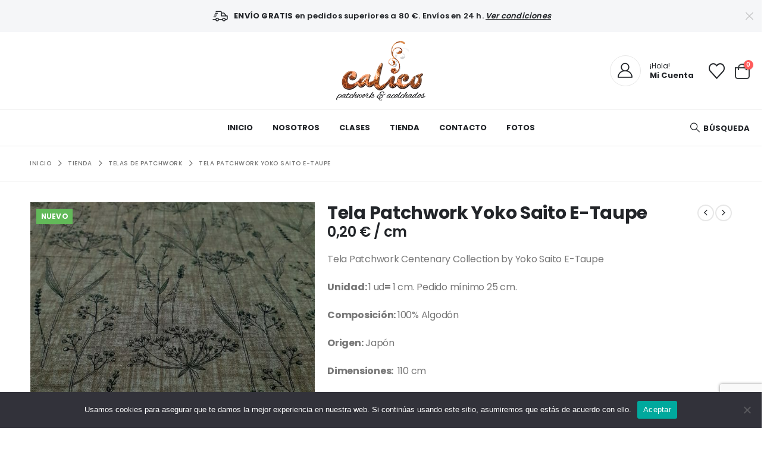

--- FILE ---
content_type: text/html; charset=UTF-8
request_url: https://www.tucalico.com/product/tela-patchwork-yoko-saito-taupe/
body_size: 32843
content:
	<!DOCTYPE html>
	<html  lang="es" prefix="og: https://ogp.me/ns#">
	<head>
		<meta http-equiv="X-UA-Compatible" content="IE=edge" />
		<meta http-equiv="Content-Type" content="text/html; charset=UTF-8" />
		<meta name="viewport" content="width=device-width, initial-scale=1, minimum-scale=1" />

		<link rel="profile" href="https://gmpg.org/xfn/11" />
		<link rel="pingback" href="https://www.tucalico.com/xmlrpc.php" />
						<script>document.documentElement.className = document.documentElement.className + ' yes-js js_active js'</script>
				<style>img:is([sizes="auto" i], [sizes^="auto," i]) { contain-intrinsic-size: 3000px 1500px }</style>
	
<!-- Optimización en motores de búsqueda por Rank Math PRO -  https://rankmath.com/ -->
<title>Tela Patchwork Yoko Saito E-Taupe | Calico</title>
<meta name="description" content="Tela Patchwork Centenary Collection by Yoko Saito E-Taupe Unidad: 1 ud= 1 cm. Pedido mínimo 25 cm. Composición: 100% Algodón Origen: Japón Dimensiones:  110 cm Precio/metro: 20 €/m"/>
<meta name="robots" content="follow, index, max-snippet:-1, max-video-preview:-1, max-image-preview:large"/>
<link rel="canonical" href="https://www.tucalico.com/product/tela-patchwork-yoko-saito-taupe/" />
<meta property="og:locale" content="es_ES" />
<meta property="og:type" content="product" />
<meta property="og:title" content="Tela Patchwork Yoko Saito E-Taupe | Calico" />
<meta property="og:description" content="Tela Patchwork Centenary Collection by Yoko Saito E-Taupe Unidad: 1 ud= 1 cm. Pedido mínimo 25 cm. Composición: 100% Algodón Origen: Japón Dimensiones:  110 cm Precio/metro: 20 €/m" />
<meta property="og:url" content="https://www.tucalico.com/product/tela-patchwork-yoko-saito-taupe/" />
<meta property="og:site_name" content="Calico" />
<meta property="og:updated_time" content="2025-09-07T08:58:48+00:00" />
<meta property="og:image" content="https://www.tucalico.com/wp-content/uploads/2022/03/Tela-patchwork-Yoko-Saito-taupe-d-scaled.jpg" />
<meta property="og:image:secure_url" content="https://www.tucalico.com/wp-content/uploads/2022/03/Tela-patchwork-Yoko-Saito-taupe-d-scaled.jpg" />
<meta property="og:image:width" content="1280" />
<meta property="og:image:height" content="1280" />
<meta property="og:image:alt" content="tela patchwork yoko saito taupe" />
<meta property="og:image:type" content="image/jpeg" />
<meta property="product:price:amount" content="0.20" />
<meta property="product:price:currency" content="EUR" />
<meta property="product:availability" content="instock" />
<meta name="twitter:card" content="summary_large_image" />
<meta name="twitter:title" content="Tela Patchwork Yoko Saito E-Taupe | Calico" />
<meta name="twitter:description" content="Tela Patchwork Centenary Collection by Yoko Saito E-Taupe Unidad: 1 ud= 1 cm. Pedido mínimo 25 cm. Composición: 100% Algodón Origen: Japón Dimensiones:  110 cm Precio/metro: 20 €/m" />
<meta name="twitter:image" content="https://www.tucalico.com/wp-content/uploads/2022/03/Tela-patchwork-Yoko-Saito-taupe-d-scaled.jpg" />
<meta name="twitter:label1" content="Precio" />
<meta name="twitter:data1" content="0,20&nbsp;&euro;" />
<meta name="twitter:label2" content="Disponibilidad" />
<meta name="twitter:data2" content="84 disponibles" />
<script type="application/ld+json" class="rank-math-schema-pro">{"@context":"https://schema.org","@graph":[{"@type":"Organization","@id":"https://www.tucalico.com/#organization","name":"Tu Calico","url":"https://www.tucalico.com","email":"calicoadm","logo":{"@type":"ImageObject","@id":"https://www.tucalico.com/#logo","url":"https://www.tucalico.com/wp-content/uploads/2020/09/calico_RGB_pos.jpg","contentUrl":"https://www.tucalico.com/wp-content/uploads/2020/09/calico_RGB_pos.jpg","caption":"Tu Calico","inLanguage":"es","width":"413","height":"275"}},{"@type":"WebSite","@id":"https://www.tucalico.com/#website","url":"https://www.tucalico.com","name":"Tu Calico","publisher":{"@id":"https://www.tucalico.com/#organization"},"inLanguage":"es"},{"@type":"ImageObject","@id":"https://www.tucalico.com/wp-content/uploads/2022/03/Tela-patchwork-Yoko-Saito-taupe-d-scaled.jpg","url":"https://www.tucalico.com/wp-content/uploads/2022/03/Tela-patchwork-Yoko-Saito-taupe-d-scaled.jpg","width":"1280","height":"1280","caption":"tela patchwork yoko saito taupe","inLanguage":"es"},{"@type":"ItemPage","@id":"https://www.tucalico.com/product/tela-patchwork-yoko-saito-taupe/#webpage","url":"https://www.tucalico.com/product/tela-patchwork-yoko-saito-taupe/","name":"Tela Patchwork Yoko Saito E-Taupe | Calico","datePublished":"2022-03-28T17:08:11+00:00","dateModified":"2025-09-07T08:58:48+00:00","isPartOf":{"@id":"https://www.tucalico.com/#website"},"primaryImageOfPage":{"@id":"https://www.tucalico.com/wp-content/uploads/2022/03/Tela-patchwork-Yoko-Saito-taupe-d-scaled.jpg"},"inLanguage":"es"},{"@type":"Product","name":"Tela Patchwork Yoko Saito E-Taupe | Calico","description":"Tela Patchwork Centenary Collection by Yoko Saito E-Taupe Unidad: 1 ud= 1 cm. Pedido m\u00ednimo 25 cm. Composici\u00f3n:\u00a0100% Algod\u00f3n Origen: Jap\u00f3n Dimensiones: \u00a0110 cm Precio/metro: 20 \u20ac/m","category":"Telas de Patchwork","mainEntityOfPage":{"@id":"https://www.tucalico.com/product/tela-patchwork-yoko-saito-taupe/#webpage"},"image":[{"@type":"ImageObject","url":"https://www.tucalico.com/wp-content/uploads/2022/03/Tela-patchwork-Yoko-Saito-taupe-d-scaled.jpg","height":"1280","width":"1280"},{"@type":"ImageObject","url":"https://www.tucalico.com/wp-content/uploads/2022/03/Tela-patchwork-Yoko-Saito-taupe-p-scaled.jpg","height":"1280","width":"1280"}],"offers":{"@type":"Offer","price":"0.20","priceCurrency":"EUR","priceValidUntil":"2027-12-31","availability":"http://schema.org/InStock","itemCondition":"NewCondition","url":"https://www.tucalico.com/product/tela-patchwork-yoko-saito-taupe/","seller":{"@type":"Organization","@id":"https://www.tucalico.com/","name":"Tu Calico","url":"https://www.tucalico.com","logo":"https://www.tucalico.com/wp-content/uploads/2020/09/calico_RGB_pos.jpg"},"priceSpecification":{"price":"0.20","priceCurrency":"EUR","valueAddedTaxIncluded":"true"}},"color":"Caqui, Gris oscuro, Topo, Verde medio","additionalProperty":[{"@type":"PropertyValue","name":"pa_estampados","value":"Estampado grande"},{"@type":"PropertyValue","name":"pa_coleccion","value":"Centenary Collection"}],"@id":"https://www.tucalico.com/product/tela-patchwork-yoko-saito-taupe/#richSnippet"}]}</script>
<!-- /Plugin Rank Math WordPress SEO -->

<link rel='dns-prefetch' href='//fonts.googleapis.com' />
<link rel="alternate" type="application/rss+xml" title="Calico &raquo; Feed" href="https://www.tucalico.com/feed/" />
		<link rel="shortcut icon" href="//www.tucalico.com/wp-content/themes/porto/images/logo/favicon.ico" type="image/x-icon" />
				<link rel="apple-touch-icon" href="//www.tucalico.com/wp-content/themes/porto/images/logo/apple-touch-icon.png" />
				<link rel="apple-touch-icon" sizes="120x120" href="//www.tucalico.com/wp-content/themes/porto/images/logo/apple-touch-icon_120x120.png" />
				<link rel="apple-touch-icon" sizes="76x76" href="//www.tucalico.com/wp-content/themes/porto/images/logo/apple-touch-icon_76x76.png" />
				<link rel="apple-touch-icon" sizes="152x152" href="//www.tucalico.com/wp-content/themes/porto/images/logo/apple-touch-icon_152x152.png" />
		<script>
window._wpemojiSettings = {"baseUrl":"https:\/\/s.w.org\/images\/core\/emoji\/16.0.1\/72x72\/","ext":".png","svgUrl":"https:\/\/s.w.org\/images\/core\/emoji\/16.0.1\/svg\/","svgExt":".svg","source":{"concatemoji":"https:\/\/www.tucalico.com\/wp-includes\/js\/wp-emoji-release.min.js?ver=6.8.3"}};
/*! This file is auto-generated */
!function(s,n){var o,i,e;function c(e){try{var t={supportTests:e,timestamp:(new Date).valueOf()};sessionStorage.setItem(o,JSON.stringify(t))}catch(e){}}function p(e,t,n){e.clearRect(0,0,e.canvas.width,e.canvas.height),e.fillText(t,0,0);var t=new Uint32Array(e.getImageData(0,0,e.canvas.width,e.canvas.height).data),a=(e.clearRect(0,0,e.canvas.width,e.canvas.height),e.fillText(n,0,0),new Uint32Array(e.getImageData(0,0,e.canvas.width,e.canvas.height).data));return t.every(function(e,t){return e===a[t]})}function u(e,t){e.clearRect(0,0,e.canvas.width,e.canvas.height),e.fillText(t,0,0);for(var n=e.getImageData(16,16,1,1),a=0;a<n.data.length;a++)if(0!==n.data[a])return!1;return!0}function f(e,t,n,a){switch(t){case"flag":return n(e,"\ud83c\udff3\ufe0f\u200d\u26a7\ufe0f","\ud83c\udff3\ufe0f\u200b\u26a7\ufe0f")?!1:!n(e,"\ud83c\udde8\ud83c\uddf6","\ud83c\udde8\u200b\ud83c\uddf6")&&!n(e,"\ud83c\udff4\udb40\udc67\udb40\udc62\udb40\udc65\udb40\udc6e\udb40\udc67\udb40\udc7f","\ud83c\udff4\u200b\udb40\udc67\u200b\udb40\udc62\u200b\udb40\udc65\u200b\udb40\udc6e\u200b\udb40\udc67\u200b\udb40\udc7f");case"emoji":return!a(e,"\ud83e\udedf")}return!1}function g(e,t,n,a){var r="undefined"!=typeof WorkerGlobalScope&&self instanceof WorkerGlobalScope?new OffscreenCanvas(300,150):s.createElement("canvas"),o=r.getContext("2d",{willReadFrequently:!0}),i=(o.textBaseline="top",o.font="600 32px Arial",{});return e.forEach(function(e){i[e]=t(o,e,n,a)}),i}function t(e){var t=s.createElement("script");t.src=e,t.defer=!0,s.head.appendChild(t)}"undefined"!=typeof Promise&&(o="wpEmojiSettingsSupports",i=["flag","emoji"],n.supports={everything:!0,everythingExceptFlag:!0},e=new Promise(function(e){s.addEventListener("DOMContentLoaded",e,{once:!0})}),new Promise(function(t){var n=function(){try{var e=JSON.parse(sessionStorage.getItem(o));if("object"==typeof e&&"number"==typeof e.timestamp&&(new Date).valueOf()<e.timestamp+604800&&"object"==typeof e.supportTests)return e.supportTests}catch(e){}return null}();if(!n){if("undefined"!=typeof Worker&&"undefined"!=typeof OffscreenCanvas&&"undefined"!=typeof URL&&URL.createObjectURL&&"undefined"!=typeof Blob)try{var e="postMessage("+g.toString()+"("+[JSON.stringify(i),f.toString(),p.toString(),u.toString()].join(",")+"));",a=new Blob([e],{type:"text/javascript"}),r=new Worker(URL.createObjectURL(a),{name:"wpTestEmojiSupports"});return void(r.onmessage=function(e){c(n=e.data),r.terminate(),t(n)})}catch(e){}c(n=g(i,f,p,u))}t(n)}).then(function(e){for(var t in e)n.supports[t]=e[t],n.supports.everything=n.supports.everything&&n.supports[t],"flag"!==t&&(n.supports.everythingExceptFlag=n.supports.everythingExceptFlag&&n.supports[t]);n.supports.everythingExceptFlag=n.supports.everythingExceptFlag&&!n.supports.flag,n.DOMReady=!1,n.readyCallback=function(){n.DOMReady=!0}}).then(function(){return e}).then(function(){var e;n.supports.everything||(n.readyCallback(),(e=n.source||{}).concatemoji?t(e.concatemoji):e.wpemoji&&e.twemoji&&(t(e.twemoji),t(e.wpemoji)))}))}((window,document),window._wpemojiSettings);
</script>
<style id='wp-emoji-styles-inline-css'>

	img.wp-smiley, img.emoji {
		display: inline !important;
		border: none !important;
		box-shadow: none !important;
		height: 1em !important;
		width: 1em !important;
		margin: 0 0.07em !important;
		vertical-align: -0.1em !important;
		background: none !important;
		padding: 0 !important;
	}
</style>
<link rel='stylesheet' id='wp-block-library-css' href='https://www.tucalico.com/wp-includes/css/dist/block-library/style.min.css?ver=6.8.3' media='all' />
<style id='wp-block-library-theme-inline-css'>
.wp-block-audio :where(figcaption){color:#555;font-size:13px;text-align:center}.is-dark-theme .wp-block-audio :where(figcaption){color:#ffffffa6}.wp-block-audio{margin:0 0 1em}.wp-block-code{border:1px solid #ccc;border-radius:4px;font-family:Menlo,Consolas,monaco,monospace;padding:.8em 1em}.wp-block-embed :where(figcaption){color:#555;font-size:13px;text-align:center}.is-dark-theme .wp-block-embed :where(figcaption){color:#ffffffa6}.wp-block-embed{margin:0 0 1em}.blocks-gallery-caption{color:#555;font-size:13px;text-align:center}.is-dark-theme .blocks-gallery-caption{color:#ffffffa6}:root :where(.wp-block-image figcaption){color:#555;font-size:13px;text-align:center}.is-dark-theme :root :where(.wp-block-image figcaption){color:#ffffffa6}.wp-block-image{margin:0 0 1em}.wp-block-pullquote{border-bottom:4px solid;border-top:4px solid;color:currentColor;margin-bottom:1.75em}.wp-block-pullquote cite,.wp-block-pullquote footer,.wp-block-pullquote__citation{color:currentColor;font-size:.8125em;font-style:normal;text-transform:uppercase}.wp-block-quote{border-left:.25em solid;margin:0 0 1.75em;padding-left:1em}.wp-block-quote cite,.wp-block-quote footer{color:currentColor;font-size:.8125em;font-style:normal;position:relative}.wp-block-quote:where(.has-text-align-right){border-left:none;border-right:.25em solid;padding-left:0;padding-right:1em}.wp-block-quote:where(.has-text-align-center){border:none;padding-left:0}.wp-block-quote.is-large,.wp-block-quote.is-style-large,.wp-block-quote:where(.is-style-plain){border:none}.wp-block-search .wp-block-search__label{font-weight:700}.wp-block-search__button{border:1px solid #ccc;padding:.375em .625em}:where(.wp-block-group.has-background){padding:1.25em 2.375em}.wp-block-separator.has-css-opacity{opacity:.4}.wp-block-separator{border:none;border-bottom:2px solid;margin-left:auto;margin-right:auto}.wp-block-separator.has-alpha-channel-opacity{opacity:1}.wp-block-separator:not(.is-style-wide):not(.is-style-dots){width:100px}.wp-block-separator.has-background:not(.is-style-dots){border-bottom:none;height:1px}.wp-block-separator.has-background:not(.is-style-wide):not(.is-style-dots){height:2px}.wp-block-table{margin:0 0 1em}.wp-block-table td,.wp-block-table th{word-break:normal}.wp-block-table :where(figcaption){color:#555;font-size:13px;text-align:center}.is-dark-theme .wp-block-table :where(figcaption){color:#ffffffa6}.wp-block-video :where(figcaption){color:#555;font-size:13px;text-align:center}.is-dark-theme .wp-block-video :where(figcaption){color:#ffffffa6}.wp-block-video{margin:0 0 1em}:root :where(.wp-block-template-part.has-background){margin-bottom:0;margin-top:0;padding:1.25em 2.375em}
</style>
<style id='classic-theme-styles-inline-css'>
/*! This file is auto-generated */
.wp-block-button__link{color:#fff;background-color:#32373c;border-radius:9999px;box-shadow:none;text-decoration:none;padding:calc(.667em + 2px) calc(1.333em + 2px);font-size:1.125em}.wp-block-file__button{background:#32373c;color:#fff;text-decoration:none}
</style>
<link rel='stylesheet' id='wp-components-css' href='https://www.tucalico.com/wp-includes/css/dist/components/style.min.css?ver=6.8.3' media='all' />
<link rel='stylesheet' id='wp-preferences-css' href='https://www.tucalico.com/wp-includes/css/dist/preferences/style.min.css?ver=6.8.3' media='all' />
<link rel='stylesheet' id='wp-block-editor-css' href='https://www.tucalico.com/wp-includes/css/dist/block-editor/style.min.css?ver=6.8.3' media='all' />
<link rel='stylesheet' id='popup-maker-block-library-style-css' href='https://www.tucalico.com/wp-content/plugins/popup-maker/dist/packages/block-library-style.css?ver=dbea705cfafe089d65f1' media='all' />
<link rel='stylesheet' id='yith-wcan-shortcodes-css' href='https://www.tucalico.com/wp-content/plugins/yith-woocommerce-ajax-navigation/assets/css/shortcodes.css?ver=5.14.0' media='all' />
<style id='yith-wcan-shortcodes-inline-css'>
:root{
	--yith-wcan-filters_colors_titles: #434343;
	--yith-wcan-filters_colors_background: #FFFFFF;
	--yith-wcan-filters_colors_accent: #A7144C;
	--yith-wcan-filters_colors_accent_r: 167;
	--yith-wcan-filters_colors_accent_g: 20;
	--yith-wcan-filters_colors_accent_b: 76;
	--yith-wcan-color_swatches_border_radius: 100%;
	--yith-wcan-color_swatches_size: 30px;
	--yith-wcan-labels_style_background: #FFFFFF;
	--yith-wcan-labels_style_background_hover: #A7144C;
	--yith-wcan-labels_style_background_active: #A7144C;
	--yith-wcan-labels_style_text: #434343;
	--yith-wcan-labels_style_text_hover: #FFFFFF;
	--yith-wcan-labels_style_text_active: #FFFFFF;
	--yith-wcan-anchors_style_text: #434343;
	--yith-wcan-anchors_style_text_hover: #A7144C;
	--yith-wcan-anchors_style_text_active: #A7144C;
}
</style>
<link rel='stylesheet' id='jquery-selectBox-css' href='https://www.tucalico.com/wp-content/plugins/yith-woocommerce-wishlist/assets/css/jquery.selectBox.css?ver=1.2.0' media='all' />
<link rel='stylesheet' id='woocommerce_prettyPhoto_css-css' href='//www.tucalico.com/wp-content/plugins/woocommerce/assets/css/prettyPhoto.css?ver=3.1.6' media='all' />
<link rel='stylesheet' id='yith-wcwl-main-css' href='https://www.tucalico.com/wp-content/plugins/yith-woocommerce-wishlist/assets/css/style.css?ver=4.9.0' media='all' />
<style id='yith-wcwl-main-inline-css'>
 :root { --add-to-wishlist-icon-color: #222529; --added-to-wishlist-icon-color: #e27c7c; --color-add-to-wishlist-background: #333333; --color-add-to-wishlist-text: #FFFFFF; --color-add-to-wishlist-border: #333333; --color-add-to-wishlist-background-hover: #333333; --color-add-to-wishlist-text-hover: #FFFFFF; --color-add-to-wishlist-border-hover: #333333; --rounded-corners-radius: 16px; --add-to-cart-rounded-corners-radius: 16px; --color-headers-background: #F4F4F4; --feedback-duration: 3s } 
 :root { --add-to-wishlist-icon-color: #222529; --added-to-wishlist-icon-color: #e27c7c; --color-add-to-wishlist-background: #333333; --color-add-to-wishlist-text: #FFFFFF; --color-add-to-wishlist-border: #333333; --color-add-to-wishlist-background-hover: #333333; --color-add-to-wishlist-text-hover: #FFFFFF; --color-add-to-wishlist-border-hover: #333333; --rounded-corners-radius: 16px; --add-to-cart-rounded-corners-radius: 16px; --color-headers-background: #F4F4F4; --feedback-duration: 3s } 
</style>
<style id='global-styles-inline-css'>
:root{--wp--preset--aspect-ratio--square: 1;--wp--preset--aspect-ratio--4-3: 4/3;--wp--preset--aspect-ratio--3-4: 3/4;--wp--preset--aspect-ratio--3-2: 3/2;--wp--preset--aspect-ratio--2-3: 2/3;--wp--preset--aspect-ratio--16-9: 16/9;--wp--preset--aspect-ratio--9-16: 9/16;--wp--preset--color--black: #000000;--wp--preset--color--cyan-bluish-gray: #abb8c3;--wp--preset--color--white: #ffffff;--wp--preset--color--pale-pink: #f78da7;--wp--preset--color--vivid-red: #cf2e2e;--wp--preset--color--luminous-vivid-orange: #ff6900;--wp--preset--color--luminous-vivid-amber: #fcb900;--wp--preset--color--light-green-cyan: #7bdcb5;--wp--preset--color--vivid-green-cyan: #00d084;--wp--preset--color--pale-cyan-blue: #8ed1fc;--wp--preset--color--vivid-cyan-blue: #0693e3;--wp--preset--color--vivid-purple: #9b51e0;--wp--preset--color--primary: var(--porto-primary-color);--wp--preset--color--secondary: var(--porto-secondary-color);--wp--preset--color--tertiary: var(--porto-tertiary-color);--wp--preset--color--quaternary: var(--porto-quaternary-color);--wp--preset--color--dark: var(--porto-dark-color);--wp--preset--color--light: var(--porto-light-color);--wp--preset--color--primary-hover: var(--porto-primary-light-5);--wp--preset--gradient--vivid-cyan-blue-to-vivid-purple: linear-gradient(135deg,rgba(6,147,227,1) 0%,rgb(155,81,224) 100%);--wp--preset--gradient--light-green-cyan-to-vivid-green-cyan: linear-gradient(135deg,rgb(122,220,180) 0%,rgb(0,208,130) 100%);--wp--preset--gradient--luminous-vivid-amber-to-luminous-vivid-orange: linear-gradient(135deg,rgba(252,185,0,1) 0%,rgba(255,105,0,1) 100%);--wp--preset--gradient--luminous-vivid-orange-to-vivid-red: linear-gradient(135deg,rgba(255,105,0,1) 0%,rgb(207,46,46) 100%);--wp--preset--gradient--very-light-gray-to-cyan-bluish-gray: linear-gradient(135deg,rgb(238,238,238) 0%,rgb(169,184,195) 100%);--wp--preset--gradient--cool-to-warm-spectrum: linear-gradient(135deg,rgb(74,234,220) 0%,rgb(151,120,209) 20%,rgb(207,42,186) 40%,rgb(238,44,130) 60%,rgb(251,105,98) 80%,rgb(254,248,76) 100%);--wp--preset--gradient--blush-light-purple: linear-gradient(135deg,rgb(255,206,236) 0%,rgb(152,150,240) 100%);--wp--preset--gradient--blush-bordeaux: linear-gradient(135deg,rgb(254,205,165) 0%,rgb(254,45,45) 50%,rgb(107,0,62) 100%);--wp--preset--gradient--luminous-dusk: linear-gradient(135deg,rgb(255,203,112) 0%,rgb(199,81,192) 50%,rgb(65,88,208) 100%);--wp--preset--gradient--pale-ocean: linear-gradient(135deg,rgb(255,245,203) 0%,rgb(182,227,212) 50%,rgb(51,167,181) 100%);--wp--preset--gradient--electric-grass: linear-gradient(135deg,rgb(202,248,128) 0%,rgb(113,206,126) 100%);--wp--preset--gradient--midnight: linear-gradient(135deg,rgb(2,3,129) 0%,rgb(40,116,252) 100%);--wp--preset--font-size--small: 13px;--wp--preset--font-size--medium: 20px;--wp--preset--font-size--large: 36px;--wp--preset--font-size--x-large: 42px;--wp--preset--spacing--20: 0.44rem;--wp--preset--spacing--30: 0.67rem;--wp--preset--spacing--40: 1rem;--wp--preset--spacing--50: 1.5rem;--wp--preset--spacing--60: 2.25rem;--wp--preset--spacing--70: 3.38rem;--wp--preset--spacing--80: 5.06rem;--wp--preset--shadow--natural: 6px 6px 9px rgba(0, 0, 0, 0.2);--wp--preset--shadow--deep: 12px 12px 50px rgba(0, 0, 0, 0.4);--wp--preset--shadow--sharp: 6px 6px 0px rgba(0, 0, 0, 0.2);--wp--preset--shadow--outlined: 6px 6px 0px -3px rgba(255, 255, 255, 1), 6px 6px rgba(0, 0, 0, 1);--wp--preset--shadow--crisp: 6px 6px 0px rgba(0, 0, 0, 1);}:where(.is-layout-flex){gap: 0.5em;}:where(.is-layout-grid){gap: 0.5em;}body .is-layout-flex{display: flex;}.is-layout-flex{flex-wrap: wrap;align-items: center;}.is-layout-flex > :is(*, div){margin: 0;}body .is-layout-grid{display: grid;}.is-layout-grid > :is(*, div){margin: 0;}:where(.wp-block-columns.is-layout-flex){gap: 2em;}:where(.wp-block-columns.is-layout-grid){gap: 2em;}:where(.wp-block-post-template.is-layout-flex){gap: 1.25em;}:where(.wp-block-post-template.is-layout-grid){gap: 1.25em;}.has-black-color{color: var(--wp--preset--color--black) !important;}.has-cyan-bluish-gray-color{color: var(--wp--preset--color--cyan-bluish-gray) !important;}.has-white-color{color: var(--wp--preset--color--white) !important;}.has-pale-pink-color{color: var(--wp--preset--color--pale-pink) !important;}.has-vivid-red-color{color: var(--wp--preset--color--vivid-red) !important;}.has-luminous-vivid-orange-color{color: var(--wp--preset--color--luminous-vivid-orange) !important;}.has-luminous-vivid-amber-color{color: var(--wp--preset--color--luminous-vivid-amber) !important;}.has-light-green-cyan-color{color: var(--wp--preset--color--light-green-cyan) !important;}.has-vivid-green-cyan-color{color: var(--wp--preset--color--vivid-green-cyan) !important;}.has-pale-cyan-blue-color{color: var(--wp--preset--color--pale-cyan-blue) !important;}.has-vivid-cyan-blue-color{color: var(--wp--preset--color--vivid-cyan-blue) !important;}.has-vivid-purple-color{color: var(--wp--preset--color--vivid-purple) !important;}.has-black-background-color{background-color: var(--wp--preset--color--black) !important;}.has-cyan-bluish-gray-background-color{background-color: var(--wp--preset--color--cyan-bluish-gray) !important;}.has-white-background-color{background-color: var(--wp--preset--color--white) !important;}.has-pale-pink-background-color{background-color: var(--wp--preset--color--pale-pink) !important;}.has-vivid-red-background-color{background-color: var(--wp--preset--color--vivid-red) !important;}.has-luminous-vivid-orange-background-color{background-color: var(--wp--preset--color--luminous-vivid-orange) !important;}.has-luminous-vivid-amber-background-color{background-color: var(--wp--preset--color--luminous-vivid-amber) !important;}.has-light-green-cyan-background-color{background-color: var(--wp--preset--color--light-green-cyan) !important;}.has-vivid-green-cyan-background-color{background-color: var(--wp--preset--color--vivid-green-cyan) !important;}.has-pale-cyan-blue-background-color{background-color: var(--wp--preset--color--pale-cyan-blue) !important;}.has-vivid-cyan-blue-background-color{background-color: var(--wp--preset--color--vivid-cyan-blue) !important;}.has-vivid-purple-background-color{background-color: var(--wp--preset--color--vivid-purple) !important;}.has-black-border-color{border-color: var(--wp--preset--color--black) !important;}.has-cyan-bluish-gray-border-color{border-color: var(--wp--preset--color--cyan-bluish-gray) !important;}.has-white-border-color{border-color: var(--wp--preset--color--white) !important;}.has-pale-pink-border-color{border-color: var(--wp--preset--color--pale-pink) !important;}.has-vivid-red-border-color{border-color: var(--wp--preset--color--vivid-red) !important;}.has-luminous-vivid-orange-border-color{border-color: var(--wp--preset--color--luminous-vivid-orange) !important;}.has-luminous-vivid-amber-border-color{border-color: var(--wp--preset--color--luminous-vivid-amber) !important;}.has-light-green-cyan-border-color{border-color: var(--wp--preset--color--light-green-cyan) !important;}.has-vivid-green-cyan-border-color{border-color: var(--wp--preset--color--vivid-green-cyan) !important;}.has-pale-cyan-blue-border-color{border-color: var(--wp--preset--color--pale-cyan-blue) !important;}.has-vivid-cyan-blue-border-color{border-color: var(--wp--preset--color--vivid-cyan-blue) !important;}.has-vivid-purple-border-color{border-color: var(--wp--preset--color--vivid-purple) !important;}.has-vivid-cyan-blue-to-vivid-purple-gradient-background{background: var(--wp--preset--gradient--vivid-cyan-blue-to-vivid-purple) !important;}.has-light-green-cyan-to-vivid-green-cyan-gradient-background{background: var(--wp--preset--gradient--light-green-cyan-to-vivid-green-cyan) !important;}.has-luminous-vivid-amber-to-luminous-vivid-orange-gradient-background{background: var(--wp--preset--gradient--luminous-vivid-amber-to-luminous-vivid-orange) !important;}.has-luminous-vivid-orange-to-vivid-red-gradient-background{background: var(--wp--preset--gradient--luminous-vivid-orange-to-vivid-red) !important;}.has-very-light-gray-to-cyan-bluish-gray-gradient-background{background: var(--wp--preset--gradient--very-light-gray-to-cyan-bluish-gray) !important;}.has-cool-to-warm-spectrum-gradient-background{background: var(--wp--preset--gradient--cool-to-warm-spectrum) !important;}.has-blush-light-purple-gradient-background{background: var(--wp--preset--gradient--blush-light-purple) !important;}.has-blush-bordeaux-gradient-background{background: var(--wp--preset--gradient--blush-bordeaux) !important;}.has-luminous-dusk-gradient-background{background: var(--wp--preset--gradient--luminous-dusk) !important;}.has-pale-ocean-gradient-background{background: var(--wp--preset--gradient--pale-ocean) !important;}.has-electric-grass-gradient-background{background: var(--wp--preset--gradient--electric-grass) !important;}.has-midnight-gradient-background{background: var(--wp--preset--gradient--midnight) !important;}.has-small-font-size{font-size: var(--wp--preset--font-size--small) !important;}.has-medium-font-size{font-size: var(--wp--preset--font-size--medium) !important;}.has-large-font-size{font-size: var(--wp--preset--font-size--large) !important;}.has-x-large-font-size{font-size: var(--wp--preset--font-size--x-large) !important;}
:where(.wp-block-post-template.is-layout-flex){gap: 1.25em;}:where(.wp-block-post-template.is-layout-grid){gap: 1.25em;}
:where(.wp-block-columns.is-layout-flex){gap: 2em;}:where(.wp-block-columns.is-layout-grid){gap: 2em;}
:root :where(.wp-block-pullquote){font-size: 1.5em;line-height: 1.6;}
</style>
<link rel='stylesheet' id='contact-form-7-css' href='https://www.tucalico.com/wp-content/plugins/contact-form-7/includes/css/styles.css?ver=6.1.1' media='all' />
<link rel='stylesheet' id='cookie-notice-front-css' href='https://www.tucalico.com/wp-content/plugins/cookie-notice/css/front.min.css?ver=2.5.7' media='all' />
<link rel='stylesheet' id='photoswipe-css' href='https://www.tucalico.com/wp-content/plugins/woocommerce/assets/css/photoswipe/photoswipe.min.css?ver=10.1.3' media='all' />
<link rel='stylesheet' id='photoswipe-default-skin-css' href='https://www.tucalico.com/wp-content/plugins/woocommerce/assets/css/photoswipe/default-skin/default-skin.min.css?ver=10.1.3' media='all' />
<style id='woocommerce-inline-inline-css'>
.woocommerce form .form-row .required { visibility: visible; }
</style>
<link rel='stylesheet' id='woo-variation-swatches-css' href='https://www.tucalico.com/wp-content/plugins/woo-variation-swatches/assets/css/frontend.min.css?ver=1758015529' media='all' />
<style id='woo-variation-swatches-inline-css'>
:root {
--wvs-tick:url("data:image/svg+xml;utf8,%3Csvg filter='drop-shadow(0px 0px 2px rgb(0 0 0 / .8))' xmlns='http://www.w3.org/2000/svg'  viewBox='0 0 30 30'%3E%3Cpath fill='none' stroke='%23ffffff' stroke-linecap='round' stroke-linejoin='round' stroke-width='4' d='M4 16L11 23 27 7'/%3E%3C/svg%3E");

--wvs-cross:url("data:image/svg+xml;utf8,%3Csvg filter='drop-shadow(0px 0px 5px rgb(255 255 255 / .6))' xmlns='http://www.w3.org/2000/svg' width='72px' height='72px' viewBox='0 0 24 24'%3E%3Cpath fill='none' stroke='%23ff0000' stroke-linecap='round' stroke-width='0.6' d='M5 5L19 19M19 5L5 19'/%3E%3C/svg%3E");
--wvs-single-product-item-width:60px;
--wvs-single-product-item-height:60px;
--wvs-single-product-item-font-size:16px}
</style>
<link rel='stylesheet' id='brands-styles-css' href='https://www.tucalico.com/wp-content/plugins/woocommerce/assets/css/brands.css?ver=10.1.3' media='all' />
<link rel='stylesheet' id='tablepress-default-css' href='https://www.tucalico.com/wp-content/plugins/tablepress/css/build/default.css?ver=3.2.1' media='all' />
<link rel='stylesheet' id='porto-fs-progress-bar-css' href='https://www.tucalico.com/wp-content/themes/porto/inc/lib/woocommerce-shipping-progress-bar/shipping-progress-bar.css?ver=7.6.0' media='all' />
<link rel='stylesheet' id='porto-css-vars-css' href='https://www.tucalico.com/wp-content/uploads/porto_styles/theme_css_vars.css?ver=7.6.0' media='all' />
<link rel='stylesheet' id='porto-google-fonts-css' href='//fonts.googleapis.com/css?family=Poppins%3A300%2C400%2C500%2C600%2C700%2C800%7COpen+Sans%3A600%7CNanum+Brush+Script%3A400%2C600%2C700&#038;ver=6.8.3' media='all' />
<link rel='stylesheet' id='bootstrap-css' href='https://www.tucalico.com/wp-content/uploads/porto_styles/bootstrap.css?ver=7.6.0' media='all' />
<link rel='stylesheet' id='porto-plugins-css' href='https://www.tucalico.com/wp-content/themes/porto/css/plugins.css?ver=7.6.0' media='all' />
<link rel='stylesheet' id='porto-theme-css' href='https://www.tucalico.com/wp-content/themes/porto/css/theme.css?ver=7.6.0' media='all' />
<link rel='stylesheet' id='porto-widget-text-css' href='https://www.tucalico.com/wp-content/themes/porto/css/part/widget-text.css?ver=7.6.0' media='all' />
<link rel='stylesheet' id='porto-widget-tag-cloud-css' href='https://www.tucalico.com/wp-content/themes/porto/css/part/widget-tag-cloud.css?ver=7.6.0' media='all' />
<link rel='stylesheet' id='porto-blog-legacy-css' href='https://www.tucalico.com/wp-content/themes/porto/css/part/blog-legacy.css?ver=7.6.0' media='all' />
<link rel='stylesheet' id='porto-header-shop-css' href='https://www.tucalico.com/wp-content/themes/porto/css/part/header-shop.css?ver=7.6.0' media='all' />
<link rel='stylesheet' id='porto-header-legacy-css' href='https://www.tucalico.com/wp-content/themes/porto/css/part/header-legacy.css?ver=7.6.0' media='all' />
<link rel='stylesheet' id='porto-footer-legacy-css' href='https://www.tucalico.com/wp-content/themes/porto/css/part/footer-legacy.css?ver=7.6.0' media='all' />
<link rel='stylesheet' id='porto-side-nav-panel-css' href='https://www.tucalico.com/wp-content/themes/porto/css/part/side-nav-panel.css?ver=7.6.0' media='all' />
<link rel='stylesheet' id='porto-revslider-css' href='https://www.tucalico.com/wp-content/themes/porto/css/part/revslider.css?ver=7.6.0' media='all' />
<link rel='stylesheet' id='porto-sitemap-css' href='https://www.tucalico.com/wp-content/themes/porto/css/part/sitemap.css?ver=7.6.0' media='all' />
<link rel='stylesheet' id='porto-media-mobile-sidebar-css' href='https://www.tucalico.com/wp-content/themes/porto/css/part/media-mobile-sidebar.css?ver=7.6.0' media='(max-width:991px)' />
<link rel='stylesheet' id='porto-shortcodes-css' href='https://www.tucalico.com/wp-content/uploads/porto_styles/shortcodes.css?ver=7.6.0' media='all' />
<link rel='stylesheet' id='porto-theme-shop-css' href='https://www.tucalico.com/wp-content/themes/porto/css/theme_shop.css?ver=7.6.0' media='all' />
<link rel='stylesheet' id='porto-only-product-css' href='https://www.tucalico.com/wp-content/themes/porto/css/part/only-product.css?ver=7.6.0' media='all' />
<link rel='stylesheet' id='porto-shop-legacy-css' href='https://www.tucalico.com/wp-content/themes/porto/css/part/shop-legacy.css?ver=7.6.0' media='all' />
<link rel='stylesheet' id='porto-shop-sidebar-base-css' href='https://www.tucalico.com/wp-content/themes/porto/css/part/shop-sidebar-base.css?ver=7.6.0' media='all' />
<link rel='stylesheet' id='porto-theme-elementor-css' href='https://www.tucalico.com/wp-content/themes/porto/css/theme_elementor.css?ver=7.6.0' media='all' />
<link rel='stylesheet' id='porto-dynamic-style-css' href='https://www.tucalico.com/wp-content/uploads/porto_styles/dynamic_style.css?ver=7.6.0' media='all' />
<link rel='stylesheet' id='porto-type-builder-css' href='https://www.tucalico.com/wp-content/plugins/porto-functionality/builders/assets/type-builder.css?ver=3.6.2' media='all' />
<link rel='stylesheet' id='porto-account-login-style-css' href='https://www.tucalico.com/wp-content/themes/porto/css/theme/shop/login-style/account-login.css?ver=7.6.0' media='all' />
<link rel='stylesheet' id='porto-theme-woopage-css' href='https://www.tucalico.com/wp-content/themes/porto/css/theme/shop/other/woopage.css?ver=7.6.0' media='all' />
<link rel='stylesheet' id='porto-sp-skeleton-css' href='https://www.tucalico.com/wp-content/themes/porto/css/theme/shop/single-product/skeleton.css?ver=7.6.0' media='all' />
<link rel='stylesheet' id='porto-style-css' href='https://www.tucalico.com/wp-content/themes/porto/style.css?ver=7.6.0' media='all' />
<style id='porto-style-inline-css'>
.side-header-narrow-bar-logo{max-width:170px}@media (min-width:992px){}.product-images .img-thumbnail .inner,.product-images .img-thumbnail .inner img{-webkit-transform:none;transform:none}.sticky-product{position:fixed;top:0;left:0;width:100%;z-index:1001;background-color:#fff;box-shadow:0 3px 5px rgba(0,0,0,0.08);padding:15px 0}.sticky-product.pos-bottom{top:auto;bottom:var(--porto-icon-menus-mobile,0);box-shadow:0 -3px 5px rgba(0,0,0,0.08)}.sticky-product .container{display:-ms-flexbox;display:flex;-ms-flex-align:center;align-items:center;-ms-flex-wrap:wrap;flex-wrap:wrap}.sticky-product .sticky-image{max-width:60px;margin-right:15px}.sticky-product .add-to-cart{-ms-flex:1;flex:1;text-align:right;margin-top:5px}.sticky-product .product-name{font-size:16px;font-weight:600;line-height:inherit;margin-bottom:0}.sticky-product .sticky-detail{line-height:1.5;display:-ms-flexbox;display:flex}.sticky-product .star-rating{margin:5px 15px;font-size:1em}.sticky-product .availability{padding-top:2px}.sticky-product .sticky-detail .price{font-family:Poppins,Poppins,sans-serif;font-weight:400;margin-bottom:0;font-size:1.3em;line-height:1.5}.sticky-product.pos-top:not(.hide){top:0;opacity:1;visibility:visible;transform:translate3d( 0,0,0 )}.sticky-product.pos-top.scroll-down{opacity:0 !important;visibility:hidden;transform:translate3d( 0,-100%,0 )}.sticky-product.sticky-ready{transition:left .3s,visibility 0.3s,opacity 0.3s,transform 0.3s,top 0.3s ease}.sticky-product .quantity.extra-type{display:none}@media (min-width:992px){body.single-product .sticky-product .container{padding-left:calc(var(--porto-grid-gutter-width) / 2);padding-right:calc(var(--porto-grid-gutter-width) / 2)}}.sticky-product .container{padding-left:var(--porto-fluid-spacing);padding-right:var(--porto-fluid-spacing)}@media (max-width:768px){.sticky-product .sticky-image,.sticky-product .sticky-detail,.sticky-product{display:none}.sticky-product.show-mobile{display:block;padding-top:10px;padding-bottom:10px}.sticky-product.show-mobile .add-to-cart{margin-top:0}.sticky-product.show-mobile .single_add_to_cart_button{margin:0;width:100%}}#header.sticky-header .main-menu > li.menu-item > a,#header.sticky-header .main-menu > li.menu-custom-content a{color:#222529}#header.sticky-header .main-menu > li.menu-item:hover > a,#header.sticky-header .main-menu > li.menu-item.active:hover > a,#header.sticky-header .main-menu > li.menu-custom-content:hover a{color:#c59b9c}display:none!important;h1,h2,h3,.porto-ibanner-layer h4{letter-spacing:-0.025em}@media (min-width:992px){.header-wrapper.wide .container,.footer-wrapper.wide .container{padding-left:3%;padding-right:3%}}.header-top .mfp-close{top:50%;transform:translateY(-50%) rotateZ(45deg)}.custom-font1 .elementor-heading-title{font-family:inherit}.header-top > .container-fluid{padding-top:.5rem;padding-bottom:.5rem}#header .header-top a{text-decoration:underline}.header-bottom{border-top:1px solid rgba(0,0,0,.06)}#header .porto-view-switcher{font-size:.8571em}#header .header-left .main-menu > li.menu-item:first-child > a{padding-left:0}#mini-cart{z-index:1004}#mini-cart .minicart-icon{width:25px;height:20px;border:2px solid #222529;border-radius:0 0 5px 5px;position:relative;opacity:.9;margin:7px 0 0}#mini-cart .minicart-icon:before{content:'';position:absolute;border:2px solid;border-color:inherit;border-bottom:none;border-radius:10px 10px 0 0;left:50%;top:-8px;margin-left:-7.5px;width:15px;height:11px}.sticky-header #mini-cart .minicart-icon{border-color:#222529}#header .porto-sicon-box{margin-bottom:0;text-align:left}#header .my-wishlist{font-size:27px}#header .searchform-popup .search-toggle{width:auto;font-size:1.1428em}#header .search-toggle .search-text{display:inline-block;font-size:.8125em;font-weight:700}@media (max-width:991px){#header:not(.sticky-header) #mini-cart .cart-head{min-width:45px}}@media (max-width:575px){#header .search-toggle .search-text{display:none}#header .searchform-popup .search-toggle{font-size:1.5em}#header .wishlist{margin-left:.5rem}}.page-top .breadcrumbs-wrap{font-size:.7143em;letter-spacing:.05em;font-weight:500}.page-top ul.breadcrumb>li .delimiter.delimiter-2{font-size:16px;position:relative;top:-1px}ul.products .add-links .quickview{font-weight:700}.no-padding .slider-wrapper{margin:0}.no-padding li.product-category{margin-bottom:0 !important;padding:0}ul.products li.product-category .thumb-info .thumb-info-title{width:50%;left:25%;background:#fff;padding:1.7em 0}ul.products li.product-category .thumb-info h3{color:#222529;letter-spacing:.35em}.product-image .labels{font-family:'Open Sans'}.product-images .img-thumbnail .inner{border:none}body.woocommerce-page.archive .sidebar-content{border:none}body.woocommerce-page.archive .sidebar-content aside.widget{padding:0 0 0 15px;border-bottom:none;margin-bottom:30px}.woocommerce-page .sidebar-content .widget-title{font-size:12px;font-weight:600;color:#000;letter-spacing:.05em}body.woocommerce-page.archive .sidebar-content .widget .widget-title{border-bottom:1px solid #e7e7e7;padding-bottom:6px;margin-left:-15px}.sidebar .product-categories li > a,.widget > div > ul,.widget > ul{font-size:12px;font-weight:400}.sidebar-content .filter-item-list{display:block}.sidebar-content .filter-item-list .filter-color{margin-bottom:15px;text-indent:35px;line-height:10px;width:18px;height:18px}.widget_product_categories .widget-title .toggle,.widget_price_filter .widget-title .toggle,.widget_layered_nav .widget-title .toggle,.widget_layered_nav_filters .widget-title .toggle,.widget_rating_filter .widget-title .toggle{right:-4px}#footer .widgettitle,#footer .widget-title{font-size:16px;font-weight:600;text-transform:none}#footer,#footer .footer-bottom{font-size:13px;border-top:1px solid #e7e7e7}#footer .footer-main > .container{padding-top:4rem;padding-bottom:1.4rem}#footer .footer-bottom img{max-width:200px}#footer .widget.contact-info{margin-bottom:0}#footer .widget.contact-info i{display:none}#footer .widget.follow-us{margin-top:10px}#footer .follow-us a{box-shadow:none}#footer .contact-info .contact-details{display:flex;flex-wrap:wrap}#footer .contact-info .contact-details span,#footer .contact-info .contact-details strong{padding-left:0}#footer .contact-info .contact-details > li{flex:0 0 50%;max-width:50%;margin-bottom:1rem}#footer .widget.contact-info .contact-details strong{font-weight:700;text-transform:uppercase}@media (min-width:992px){.footer-main > .container > .row > div{flex:0 0 28%;max-width:28%}.footer-main > .container > .row > div:nth-child(2n){flex:0 0 22%;max-width:22%}}#footer .widget_wysija_cont .wysija-submit,#footer .widget_wysija_cont .wysija-input{border-radius:0}#footer .widget_wysija_cont .wysija-input{background:#e2e2e0}
</style>
<link rel='stylesheet' id='porto-360-gallery-css' href='https://www.tucalico.com/wp-content/themes/porto/inc/lib/threesixty/threesixty.css?ver=7.6.0' media='all' />
<link rel='stylesheet' id='styles-child-css' href='https://www.tucalico.com/wp-content/themes/porto-child/style.css?ver=6.8.3' media='all' />
<script src="https://www.tucalico.com/wp-includes/js/jquery/jquery.min.js?ver=3.7.1" id="jquery-core-js"></script>
<script src="https://www.tucalico.com/wp-includes/js/jquery/jquery-migrate.min.js?ver=3.4.1" id="jquery-migrate-js"></script>
<script id="cookie-notice-front-js-before">
var cnArgs = {"ajaxUrl":"https:\/\/www.tucalico.com\/wp-admin\/admin-ajax.php","nonce":"bcaafd7829","hideEffect":"fade","position":"bottom","onScroll":false,"onScrollOffset":100,"onClick":false,"cookieName":"cookie_notice_accepted","cookieTime":2592000,"cookieTimeRejected":2592000,"globalCookie":false,"redirection":false,"cache":false,"revokeCookies":false,"revokeCookiesOpt":"automatic"};
</script>
<script src="https://www.tucalico.com/wp-content/plugins/cookie-notice/js/front.min.js?ver=2.5.7" id="cookie-notice-front-js"></script>
<script src="https://www.tucalico.com/wp-content/plugins/woocommerce/assets/js/jquery-blockui/jquery.blockUI.min.js?ver=2.7.0-wc.10.1.3" id="jquery-blockui-js" data-wp-strategy="defer"></script>
<script id="wc-add-to-cart-js-extra">
var wc_add_to_cart_params = {"ajax_url":"\/wp-admin\/admin-ajax.php","wc_ajax_url":"\/?wc-ajax=%%endpoint%%","i18n_view_cart":"Ver carrito","cart_url":"https:\/\/www.tucalico.com\/cart\/","is_cart":"","cart_redirect_after_add":"no"};
</script>
<script src="https://www.tucalico.com/wp-content/plugins/woocommerce/assets/js/frontend/add-to-cart.min.js?ver=10.1.3" id="wc-add-to-cart-js" defer data-wp-strategy="defer"></script>
<script src="https://www.tucalico.com/wp-content/plugins/woocommerce/assets/js/photoswipe/photoswipe.min.js?ver=4.1.1-wc.10.1.3" id="photoswipe-js" defer data-wp-strategy="defer"></script>
<script src="https://www.tucalico.com/wp-content/plugins/woocommerce/assets/js/photoswipe/photoswipe-ui-default.min.js?ver=4.1.1-wc.10.1.3" id="photoswipe-ui-default-js" defer data-wp-strategy="defer"></script>
<script id="wc-single-product-js-extra">
var wc_single_product_params = {"i18n_required_rating_text":"Por favor elige una puntuaci\u00f3n","i18n_rating_options":["1 de 5 estrellas","2 de 5 estrellas","3 de 5 estrellas","4 de 5 estrellas","5 de 5 estrellas"],"i18n_product_gallery_trigger_text":"Ver galer\u00eda de im\u00e1genes a pantalla completa","review_rating_required":"yes","flexslider":{"rtl":false,"animation":"slide","smoothHeight":true,"directionNav":false,"controlNav":"thumbnails","slideshow":false,"animationSpeed":500,"animationLoop":false,"allowOneSlide":false},"zoom_enabled":"","zoom_options":[],"photoswipe_enabled":"1","photoswipe_options":{"shareEl":false,"closeOnScroll":false,"history":false,"hideAnimationDuration":0,"showAnimationDuration":0},"flexslider_enabled":""};
</script>
<script src="https://www.tucalico.com/wp-content/plugins/woocommerce/assets/js/frontend/single-product.min.js?ver=10.1.3" id="wc-single-product-js" defer data-wp-strategy="defer"></script>
<script src="https://www.tucalico.com/wp-content/plugins/woocommerce/assets/js/js-cookie/js.cookie.min.js?ver=2.1.4-wc.10.1.3" id="js-cookie-js" defer data-wp-strategy="defer"></script>
<script id="woocommerce-js-extra">
var woocommerce_params = {"ajax_url":"\/wp-admin\/admin-ajax.php","wc_ajax_url":"\/?wc-ajax=%%endpoint%%","i18n_password_show":"Mostrar contrase\u00f1a","i18n_password_hide":"Ocultar contrase\u00f1a"};
</script>
<script src="https://www.tucalico.com/wp-content/plugins/woocommerce/assets/js/frontend/woocommerce.min.js?ver=10.1.3" id="woocommerce-js" defer data-wp-strategy="defer"></script>
<script src="https://www.tucalico.com/wp-content/plugins/woocommerce-min-max-quantities/assets/js/frontend/validate.min.js?ver=5.0.1" id="wc-mmq-frontend-js" defer data-wp-strategy="defer"></script>
<script id="wc-cart-fragments-js-extra">
var wc_cart_fragments_params = {"ajax_url":"\/wp-admin\/admin-ajax.php","wc_ajax_url":"\/?wc-ajax=%%endpoint%%","cart_hash_key":"wc_cart_hash_749cd374de8c2fda145a4848a9c1bbec","fragment_name":"wc_fragments_749cd374de8c2fda145a4848a9c1bbec","request_timeout":"15000"};
</script>
<script src="https://www.tucalico.com/wp-content/plugins/woocommerce/assets/js/frontend/cart-fragments.min.js?ver=10.1.3" id="wc-cart-fragments-js" defer data-wp-strategy="defer"></script>
<link rel="https://api.w.org/" href="https://www.tucalico.com/wp-json/" /><link rel="alternate" title="JSON" type="application/json" href="https://www.tucalico.com/wp-json/wp/v2/product/7110" /><link rel="EditURI" type="application/rsd+xml" title="RSD" href="https://www.tucalico.com/xmlrpc.php?rsd" />
<meta name="generator" content="WordPress 6.8.3" />
<link rel='shortlink' href='https://www.tucalico.com/?p=7110' />
<link rel="alternate" title="oEmbed (JSON)" type="application/json+oembed" href="https://www.tucalico.com/wp-json/oembed/1.0/embed?url=https%3A%2F%2Fwww.tucalico.com%2Fproduct%2Ftela-patchwork-yoko-saito-taupe%2F" />
<link rel="alternate" title="oEmbed (XML)" type="text/xml+oembed" href="https://www.tucalico.com/wp-json/oembed/1.0/embed?url=https%3A%2F%2Fwww.tucalico.com%2Fproduct%2Ftela-patchwork-yoko-saito-taupe%2F&#038;format=xml" />
<!-- This site is powered by WooCommerce Redsys Gateway Light v.6.5.0 - https://es.wordpress.org/plugins/woo-redsys-gateway-light/ -->	<noscript><style>.woocommerce-product-gallery{ opacity: 1 !important; }</style></noscript>
	<meta name="generator" content="Elementor 3.32.2; features: additional_custom_breakpoints; settings: css_print_method-external, google_font-enabled, font_display-auto">
			<style>
				.e-con.e-parent:nth-of-type(n+4):not(.e-lazyloaded):not(.e-no-lazyload),
				.e-con.e-parent:nth-of-type(n+4):not(.e-lazyloaded):not(.e-no-lazyload) * {
					background-image: none !important;
				}
				@media screen and (max-height: 1024px) {
					.e-con.e-parent:nth-of-type(n+3):not(.e-lazyloaded):not(.e-no-lazyload),
					.e-con.e-parent:nth-of-type(n+3):not(.e-lazyloaded):not(.e-no-lazyload) * {
						background-image: none !important;
					}
				}
				@media screen and (max-height: 640px) {
					.e-con.e-parent:nth-of-type(n+2):not(.e-lazyloaded):not(.e-no-lazyload),
					.e-con.e-parent:nth-of-type(n+2):not(.e-lazyloaded):not(.e-no-lazyload) * {
						background-image: none !important;
					}
				}
			</style>
			<noscript><style>.lazyload[data-src]{display:none !important;}</style></noscript><style>.lazyload{background-image:none !important;}.lazyload:before{background-image:none !important;}</style><meta name="generator" content="Powered by Slider Revolution 6.7.37 - responsive, Mobile-Friendly Slider Plugin for WordPress with comfortable drag and drop interface." />
<script>function setREVStartSize(e){
			//window.requestAnimationFrame(function() {
				window.RSIW = window.RSIW===undefined ? window.innerWidth : window.RSIW;
				window.RSIH = window.RSIH===undefined ? window.innerHeight : window.RSIH;
				try {
					var pw = document.getElementById(e.c).parentNode.offsetWidth,
						newh;
					pw = pw===0 || isNaN(pw) || (e.l=="fullwidth" || e.layout=="fullwidth") ? window.RSIW : pw;
					e.tabw = e.tabw===undefined ? 0 : parseInt(e.tabw);
					e.thumbw = e.thumbw===undefined ? 0 : parseInt(e.thumbw);
					e.tabh = e.tabh===undefined ? 0 : parseInt(e.tabh);
					e.thumbh = e.thumbh===undefined ? 0 : parseInt(e.thumbh);
					e.tabhide = e.tabhide===undefined ? 0 : parseInt(e.tabhide);
					e.thumbhide = e.thumbhide===undefined ? 0 : parseInt(e.thumbhide);
					e.mh = e.mh===undefined || e.mh=="" || e.mh==="auto" ? 0 : parseInt(e.mh,0);
					if(e.layout==="fullscreen" || e.l==="fullscreen")
						newh = Math.max(e.mh,window.RSIH);
					else{
						e.gw = Array.isArray(e.gw) ? e.gw : [e.gw];
						for (var i in e.rl) if (e.gw[i]===undefined || e.gw[i]===0) e.gw[i] = e.gw[i-1];
						e.gh = e.el===undefined || e.el==="" || (Array.isArray(e.el) && e.el.length==0)? e.gh : e.el;
						e.gh = Array.isArray(e.gh) ? e.gh : [e.gh];
						for (var i in e.rl) if (e.gh[i]===undefined || e.gh[i]===0) e.gh[i] = e.gh[i-1];
											
						var nl = new Array(e.rl.length),
							ix = 0,
							sl;
						e.tabw = e.tabhide>=pw ? 0 : e.tabw;
						e.thumbw = e.thumbhide>=pw ? 0 : e.thumbw;
						e.tabh = e.tabhide>=pw ? 0 : e.tabh;
						e.thumbh = e.thumbhide>=pw ? 0 : e.thumbh;
						for (var i in e.rl) nl[i] = e.rl[i]<window.RSIW ? 0 : e.rl[i];
						sl = nl[0];
						for (var i in nl) if (sl>nl[i] && nl[i]>0) { sl = nl[i]; ix=i;}
						var m = pw>(e.gw[ix]+e.tabw+e.thumbw) ? 1 : (pw-(e.tabw+e.thumbw)) / (e.gw[ix]);
						newh =  (e.gh[ix] * m) + (e.tabh + e.thumbh);
					}
					var el = document.getElementById(e.c);
					if (el!==null && el) el.style.height = newh+"px";
					el = document.getElementById(e.c+"_wrapper");
					if (el!==null && el) {
						el.style.height = newh+"px";
						el.style.display = "block";
					}
				} catch(e){
					console.log("Failure at Presize of Slider:" + e)
				}
			//});
		  };</script>
		<style id="wp-custom-css">
			.upsells.products{
	display:none !important;
}		</style>
			</head>
	<body class="wp-singular product-template-default single single-product postid-7110 wp-embed-responsive wp-theme-porto wp-child-theme-porto-child theme-porto cookies-not-set woocommerce woocommerce-page woocommerce-no-js woo-variation-swatches wvs-behavior-blur wvs-theme-porto-child wvs-show-label wvs-tooltip yith-wcan-free porto-breadcrumbs-bb login-popup full blog-1 elementor-default elementor-kit-2773">
	
	<div class="page-wrapper"><!-- page wrapper -->
		
											<!-- header wrapper -->
				<div class="header-wrapper wide">
										

	<header  id="header" class="header-builder">
	
	<div class="header-top header-has-center header-has-center-sm"><div class="header-row container-fluid"><div class="header-col header-center hidden-for-sm"><div class="custom-html"><i class="porto-icon-shipping mr-2" style="font-size: 2em; vertical-align: middle;"></i><b>ENVÍO GRATIS</b> en pedidos superiores a 80 €. Envíos en 24 h.  <a href="#" class="text-color-dark"><i>Ver condiciones</i></a></div></div><div class="header-col visible-for-sm header-center"><div class="custom-html"><i class="porto-icon-shipping mr-2" style="font-size: 2em; vertical-align: middle;"></i><b>ENVÍO GRATIS</b> > 80 €. Envíos en 24 h.  <a href="#" class="text-color-dark"><i>Ver condiciones</i></a></div></div></div></div><div class="header-main header-has-center header-has-not-center-sm"><div class="header-row container-fluid"><div class="header-col header-left hidden-for-sm"></div><div class="header-col visible-for-sm header-left"><a class="mobile-toggle" role="button" href="#" aria-label="Mobile Menu"><i class="fas fa-bars"></i></a>
	<div class="logo">
	<a aria-label="Site Logo" href="https://www.tucalico.com/" title="Calico - Patchwork, Lanas y Acolchados desde Oviedo, Asturias"  rel="home">
		<img class="img-responsive standard-logo lazyload" width="150" height="100" src="[data-uri]" alt="Calico" data-src="//www.tucalico.com/wp-content/uploads/2020/09/calico.png" decoding="async" data-eio-rwidth="150" data-eio-rheight="100" /><noscript><img class="img-responsive standard-logo" width="150" height="100" src="//www.tucalico.com/wp-content/uploads/2020/09/calico.png" alt="Calico" data-eio="l" /></noscript><img fetchpriority="high" class="img-responsive retina-logo" width="300" height="199" src="//www.tucalico.com/wp-content/uploads/2020/09/calico2x.png" alt="Calico" style="max-height:199px;" />	</a>
	</div>
	</div><div class="header-col header-center hidden-for-sm">
	<div class="logo">
	<a aria-label="Site Logo" href="https://www.tucalico.com/" title="Calico - Patchwork, Lanas y Acolchados desde Oviedo, Asturias"  rel="home">
		<img class="img-responsive standard-logo lazyload" width="150" height="100" src="[data-uri]" alt="Calico" data-src="//www.tucalico.com/wp-content/uploads/2020/09/calico.png" decoding="async" data-eio-rwidth="150" data-eio-rheight="100" /><noscript><img class="img-responsive standard-logo" width="150" height="100" src="//www.tucalico.com/wp-content/uploads/2020/09/calico.png" alt="Calico" data-eio="l" /></noscript><img fetchpriority="high" class="img-responsive retina-logo" width="300" height="199" src="//www.tucalico.com/wp-content/uploads/2020/09/calico2x.png" alt="Calico" style="max-height:199px;" />	</a>
	</div>
	</div><div class="header-col header-right hidden-for-sm"><div class="custom-html mr-2"><a aria-label="¡Hola!" class="porto-sicon-box-link" href="https://www.tucalico.com/mi-cuenta/"><div class="porto-sicon-box d-none d-md-flex style_1 default-icon"><div class="porto-sicon-default"><div class="porto-just-icon-wrapper porto-icon advanced" style="color:#222529;border-style:solid;border-color:#e7e7e7;border-width:1px;width:50px;height:50px;line-height:50px;border-radius:26px;font-size:25px;"><i class="porto-icon-user-2"></i></div></div><div class="porto-sicon-header"><h3 class="porto-sicon-title" style="font-weight:400;font-size:12px;color:#222529;line-height:12px;">¡Hola!</h3><p style="font-weight:700;font-size:13px;line-height:13px;color:#222529;">Mi Cuenta</p></div> <!-- header --></div><!-- porto-sicon-box --></a></div><a href="https://www.tucalico.com/lista-de-deseos/" aria-label="Lista de deseos" title="Lista de deseos" class="my-wishlist"><i class="porto-icon-wishlist-2"></i></a>		<div id="mini-cart" aria-haspopup="true" class="mini-cart simple">
			<div class="cart-head">
			<span class="cart-icon"><i class="minicart-icon minicart-icon-default"></i><span class="cart-items">0</span></span><span class="cart-items-text">0 elementos</span>			</div>
			<div class="cart-popup widget_shopping_cart">
				<div class="widget_shopping_cart_content">
									<div class="cart-loading"></div>
								</div>
			</div>
				</div>
		<a class="mobile-toggle" role="button" href="#" aria-label="Mobile Menu"><i class="fas fa-bars"></i></a></div><div class="header-col visible-for-sm header-right"><a href="https://www.tucalico.com/lista-de-deseos/" aria-label="Lista de deseos" title="Lista de deseos" class="my-wishlist"><i class="porto-icon-wishlist-2"></i></a>		<div id="mini-cart" aria-haspopup="true" class="mini-cart simple">
			<div class="cart-head">
			<span class="cart-icon"><i class="minicart-icon minicart-icon-default"></i><span class="cart-items">0</span></span><span class="cart-items-text">0 elementos</span>			</div>
			<div class="cart-popup widget_shopping_cart">
				<div class="widget_shopping_cart_content">
									<div class="cart-loading"></div>
								</div>
			</div>
				</div>
		<div class="searchform-popup search-popup large-search-layout search-dropdown search-rounded"><a  class="search-toggle" role="button" aria-label="Search Toggle" href="#"><i class="porto-icon-magnifier"></i><span class="search-text">Búsqueda</span></a>	<form action="https://www.tucalico.com/" method="get"
		class="searchform search-layout-large searchform-cats">
		<div class="searchform-fields">
			<span class="text"><input name="s" type="text" value="" placeholder="Estoy buscando..." autocomplete="off" /></span>
							<input type="hidden" name="post_type" value="product"/>
				<select aria-label="Search Categories"  name='product_cat' id='product_cat' class='cat'>
	<option value='0'>Todas Las Categorías</option>
	<option class="level-0" value="telas-de-patchwork">Telas de Patchwork</option>
	<option class="level-0" value="punto">Punto</option>
	<option class="level-1" value="agujas-circulares">&nbsp;&nbsp;&nbsp;Agujas circulares</option>
	<option class="level-2" value="25-cm">&nbsp;&nbsp;&nbsp;&nbsp;&nbsp;&nbsp;25 cm</option>
	<option class="level-2" value="40-cm">&nbsp;&nbsp;&nbsp;&nbsp;&nbsp;&nbsp;40 cm</option>
	<option class="level-2" value="80cm">&nbsp;&nbsp;&nbsp;&nbsp;&nbsp;&nbsp;80cm</option>
	<option class="level-1" value="lanas">&nbsp;&nbsp;&nbsp;Lanas</option>
	<option class="level-1" value="accesorios-tejeriles">&nbsp;&nbsp;&nbsp;Accesorios Tejeriles</option>
	<option class="level-0" value="tarjeta-regalo">T. Regalo</option>
	<option class="level-0" value="acolchados">Acolchados</option>
	<option class="level-0" value="libros">Libros</option>
	<option class="level-0" value="hilos">Hilos</option>
	<option class="level-0" value="ensenanza">Enseñanza</option>
	<option class="level-0" value="accesorios-de-patchwork">Accesorios de Patchwork</option>
	<option class="level-1" value="asas">&nbsp;&nbsp;&nbsp;Asas</option>
	<option class="level-1" value="agujas-y-alfileres">&nbsp;&nbsp;&nbsp;Agujas y Alfileres</option>
	<option class="level-1" value="tijeras">&nbsp;&nbsp;&nbsp;Tijeras</option>
	<option class="level-1" value="boquillas-y-cierres">&nbsp;&nbsp;&nbsp;Boquillas y Cierres</option>
	<option class="level-1" value="pegamentos">&nbsp;&nbsp;&nbsp;Pegamentos</option>
	<option class="level-1" value="marcadores">&nbsp;&nbsp;&nbsp;Marcadores</option>
	<option class="level-1" value="bases-cuters-y-reglas">&nbsp;&nbsp;&nbsp;Bases, Cuters y Reglas</option>
	<option class="level-0" value="precortados">Precortados</option>
	<option class="level-0" value="punto-de-cruz">Punto de Cruz</option>
	<option class="level-0" value="guatas-y-entretelas">Guatas y Entretelas</option>
	<option class="level-0" value="botones">Botones</option>
	<option class="level-0" value="varios">Varios</option>
	<option class="level-0" value="kit-y-patrones">Kit y Patrones</option>
	<option class="level-0" value="sashiko">Sashiko</option>
</select>
			<span class="button-wrap">
				<button class="btn btn-special" aria-label="Búsqueda" title="Búsqueda" type="submit">
					<i class="porto-icon-magnifier"></i>
				</button>
							</span>
		</div>
				<div class="live-search-list"></div>
			</form>
	</div></div></div></div><div class="header-bottom header-has-center header-has-not-center-sm main-menu-wrap"><div class="header-row container-fluid"><div class="header-col header-left hidden-for-sm"></div><div class="header-col header-center hidden-for-sm"><ul id="menu-main-menu" class="main-menu mega-menu show-arrow"><li id="nav-menu-item-2855" class="menu-item menu-item-type-post_type menu-item-object-page menu-item-home narrow"><a href="https://www.tucalico.com/">INICIO</a></li>
<li id="nav-menu-item-2929" class="menu-item menu-item-type-post_type menu-item-object-page narrow"><a href="https://www.tucalico.com/quienes-somos/">Nosotros</a></li>
<li id="nav-menu-item-2902" class="menu-item menu-item-type-post_type menu-item-object-page narrow"><a href="https://www.tucalico.com/clases/">Clases</a></li>
<li id="nav-menu-item-2824" class="menu-item menu-item-type-post_type menu-item-object-page current_page_parent narrow"><a href="https://www.tucalico.com/tienda/">Tienda</a></li>
<li id="nav-menu-item-2924" class="menu-item menu-item-type-post_type menu-item-object-page narrow"><a href="https://www.tucalico.com/contacto/">Contacto</a></li>
<li id="nav-menu-item-2722" class="menu-item menu-item-type-custom menu-item-object-custom narrow"><a href="/fotos/">Fotos</a></li>
</ul></div><div class="header-col header-right hidden-for-sm"><div class="searchform-popup search-popup large-search-layout search-dropdown search-rounded"><a  class="search-toggle" role="button" aria-label="Search Toggle" href="#"><i class="porto-icon-magnifier"></i><span class="search-text">Búsqueda</span></a>	<form action="https://www.tucalico.com/" method="get"
		class="searchform search-layout-large searchform-cats">
		<div class="searchform-fields">
			<span class="text"><input name="s" type="text" value="" placeholder="Estoy buscando..." autocomplete="off" /></span>
							<input type="hidden" name="post_type" value="product"/>
				<select aria-label="Search Categories"  name='product_cat' id='product_cat' class='cat'>
	<option value='0'>Todas Las Categorías</option>
	<option class="level-0" value="telas-de-patchwork">Telas de Patchwork</option>
	<option class="level-0" value="punto">Punto</option>
	<option class="level-1" value="agujas-circulares">&nbsp;&nbsp;&nbsp;Agujas circulares</option>
	<option class="level-2" value="25-cm">&nbsp;&nbsp;&nbsp;&nbsp;&nbsp;&nbsp;25 cm</option>
	<option class="level-2" value="40-cm">&nbsp;&nbsp;&nbsp;&nbsp;&nbsp;&nbsp;40 cm</option>
	<option class="level-2" value="80cm">&nbsp;&nbsp;&nbsp;&nbsp;&nbsp;&nbsp;80cm</option>
	<option class="level-1" value="lanas">&nbsp;&nbsp;&nbsp;Lanas</option>
	<option class="level-1" value="accesorios-tejeriles">&nbsp;&nbsp;&nbsp;Accesorios Tejeriles</option>
	<option class="level-0" value="tarjeta-regalo">T. Regalo</option>
	<option class="level-0" value="acolchados">Acolchados</option>
	<option class="level-0" value="libros">Libros</option>
	<option class="level-0" value="hilos">Hilos</option>
	<option class="level-0" value="ensenanza">Enseñanza</option>
	<option class="level-0" value="accesorios-de-patchwork">Accesorios de Patchwork</option>
	<option class="level-1" value="asas">&nbsp;&nbsp;&nbsp;Asas</option>
	<option class="level-1" value="agujas-y-alfileres">&nbsp;&nbsp;&nbsp;Agujas y Alfileres</option>
	<option class="level-1" value="tijeras">&nbsp;&nbsp;&nbsp;Tijeras</option>
	<option class="level-1" value="boquillas-y-cierres">&nbsp;&nbsp;&nbsp;Boquillas y Cierres</option>
	<option class="level-1" value="pegamentos">&nbsp;&nbsp;&nbsp;Pegamentos</option>
	<option class="level-1" value="marcadores">&nbsp;&nbsp;&nbsp;Marcadores</option>
	<option class="level-1" value="bases-cuters-y-reglas">&nbsp;&nbsp;&nbsp;Bases, Cuters y Reglas</option>
	<option class="level-0" value="precortados">Precortados</option>
	<option class="level-0" value="punto-de-cruz">Punto de Cruz</option>
	<option class="level-0" value="guatas-y-entretelas">Guatas y Entretelas</option>
	<option class="level-0" value="botones">Botones</option>
	<option class="level-0" value="varios">Varios</option>
	<option class="level-0" value="kit-y-patrones">Kit y Patrones</option>
	<option class="level-0" value="sashiko">Sashiko</option>
</select>
			<span class="button-wrap">
				<button class="btn btn-special" aria-label="Búsqueda" title="Búsqueda" type="submit">
					<i class="porto-icon-magnifier"></i>
				</button>
							</span>
		</div>
				<div class="live-search-list"></div>
			</form>
	</div></div></div></div>	</header>

									</div>
				<!-- end header wrapper -->
			
			
					<section class="page-top page-header-2">
	<div class="container hide-title">
	<div class="row">
		<div class="col-lg-12">
			<div class=" d-none">
								<h1 class="page-title">Tela Patchwork Yoko Saito E-Taupe</h1>
							</div>
							<div class="breadcrumbs-wrap">
					<ul class="breadcrumb" itemscope itemtype="https://schema.org/BreadcrumbList"><li itemprop="itemListElement" itemscope itemtype="https://schema.org/ListItem"><a itemprop="item" href="https://www.tucalico.com"><span itemprop="name">Inicio</span></a><meta itemprop="position" content="1" /><i class="delimiter delimiter-2"></i></li><li itemprop="itemListElement" itemscope itemtype="https://schema.org/ListItem"><a itemprop="item" href="https://www.tucalico.com/tienda/"><span itemprop="name">Tienda</span></a><meta itemprop="position" content="2" /><i class="delimiter delimiter-2"></i></li><li itemprop="itemListElement" itemscope itemtype="https://schema.org/ListItem"><a itemprop="item" href="https://www.tucalico.com/product-category/telas-de-patchwork/"><span itemprop="name">Telas de Patchwork</span></a><meta itemprop="position" content="3" /><i class="delimiter delimiter-2"></i></li><li>Tela Patchwork Yoko Saito E-Taupe</li></ul>				</div>
								</div>
	</div>
</div>
	</section>
	
		<div id="main" class="column1 boxed"><!-- main -->

			<div class="container">
			<div class="row main-content-wrap">

			<!-- main content -->
			<div class="main-content col-lg-12">

			
	<div id="primary" class="content-area"><main id="content" class="site-main">

					
			<div class="woocommerce-notices-wrapper"></div>
<div id="product-7110" class="product type-product post-7110 status-publish first instock product_cat-telas-de-patchwork product_tag-centenary-collection product_tag-flores-grandes product_tag-patchwork product_tag-tela-japonesa product_tag-telas product_tag-yoko-saito has-post-thumbnail featured taxable shipping-taxable purchasable product-type-simple product-layout-default skeleton-loading">
	<script type="text/template">"\r\n\t<div class=\"product-summary-wrap\">\r\n\t\t\t\t\t<div class=\"row\">\r\n\t\t\t\t<div class=\"summary-before col-md-5\">\r\n\t\t\t\t\t\t\t<div class=\"labels\"><div class=\"onhot\">NUEVO<\/div><\/div><div class=\"woocommerce-product-gallery woocommerce-product-gallery--with-images images\">\r\n\t<div class=\"woocommerce-product-gallery__wrapper\">\r\n<div class=\"product-images images\">\r\n\t<div class=\"product-image-slider owl-carousel show-nav-hover has-ccols ccols-1\"><div class=\"img-thumbnail\"><div class=\"inner\"><img width=\"600\" height=\"600\" src=\"https:\/\/www.tucalico.com\/wp-content\/uploads\/2022\/03\/Tela-patchwork-Yoko-Saito-taupe-d-600x600.jpg\" class=\"woocommerce-main-image wp-post-image\" alt=\"tela patchwork yoko saito taupe\" href=\"https:\/\/www.tucalico.com\/wp-content\/uploads\/2022\/03\/Tela-patchwork-Yoko-Saito-taupe-d-scaled.jpg\" title=\"Tela patchwork Yoko Saito taupe-d\" data-large_image_width=\"1280\" data-large_image_height=\"1280\" decoding=\"async\" srcset=\"https:\/\/www.tucalico.com\/wp-content\/uploads\/2022\/03\/Tela-patchwork-Yoko-Saito-taupe-d-600x600.jpg 600w, https:\/\/www.tucalico.com\/wp-content\/uploads\/2022\/03\/Tela-patchwork-Yoko-Saito-taupe-d-400x400.jpg 400w\" sizes=\"(max-width: 600px) 100vw, 600px\" \/><\/div><\/div><div class=\"img-thumbnail\"><div class=\"inner\"><img width=\"600\" height=\"600\" src=\"https:\/\/www.tucalico.com\/wp-content\/uploads\/2022\/03\/Tela-patchwork-Yoko-Saito-taupe-p-600x600.jpg\" class=\"img-responsive\" alt=\"tela patchwork yoko saito centenary collection taupe\" href=\"https:\/\/www.tucalico.com\/wp-content\/uploads\/2022\/03\/Tela-patchwork-Yoko-Saito-taupe-p-scaled.jpg\" data-large_image_width=\"1280\" data-large_image_height=\"1280\" decoding=\"async\" srcset=\"https:\/\/www.tucalico.com\/wp-content\/uploads\/2022\/03\/Tela-patchwork-Yoko-Saito-taupe-p-600x600.jpg 600w, https:\/\/www.tucalico.com\/wp-content\/uploads\/2022\/03\/Tela-patchwork-Yoko-Saito-taupe-p-400x400.jpg 400w\" sizes=\"(max-width: 600px) 100vw, 600px\" \/><\/div><\/div><\/div><span class=\"zoom\" data-index=\"0\"><i class=\"porto-icon-plus\"><\/i><\/span><\/div>\r\n\r\n<div class=\"product-thumbnails thumbnails\">\r\n\t<div class=\"product-thumbs-slider owl-carousel has-ccols-spacing has-ccols ccols-4\"><div class=\"img-thumbnail\"><img class=\"woocommerce-main-thumb img-responsive\" alt=\"tela patchwork yoko saito taupe\" src=\"https:\/\/www.tucalico.com\/wp-content\/uploads\/2022\/03\/Tela-patchwork-Yoko-Saito-taupe-d-scaled-300x300.jpg\" width=\"300\" height=\"300\" \/><\/div><div class=\"img-thumbnail\"><img class=\"img-responsive\" alt=\"tela patchwork yoko saito centenary collection taupe\" src=\"https:\/\/www.tucalico.com\/wp-content\/uploads\/2022\/03\/Tela-patchwork-Yoko-Saito-taupe-p-scaled-300x300.jpg\" width=\"300\" height=\"300\" \/><\/div><\/div><\/div>\r\n\t<\/div>\r\n<\/div>\r\n\t\t\t\t\t\t<\/div>\r\n\r\n\t\t\t<div class=\"summary entry-summary col-md-7\">\r\n\t\t\t\t\t\t\t<h2 class=\"product_title entry-title show-product-nav\">\r\n\t\tTela Patchwork Yoko Saito E-Taupe\t<\/h2>\r\n<div class=\"product-nav\">\t\t<div class=\"product-prev\">\r\n\t\t\t<a href=\"https:\/\/www.tucalico.com\/product\/tela-patchwork-yoko-saito-metal\/\" aria-label=\"prev\">\r\n\t\t\t\t<span class=\"product-link\"><\/span>\r\n\t\t\t\t<span class=\"product-popup\">\r\n\t\t\t\t\t<span class=\"featured-box\">\r\n\t\t\t\t\t\t<span class=\"box-content\">\r\n\t\t\t\t\t\t\t<span class=\"product-image\">\r\n\t\t\t\t\t\t\t\t<span class=\"inner\">\r\n\t\t\t\t\t\t\t\t\t<img src=\"https:\/\/www.tucalico.com\/wp-content\/uploads\/woocommerce-placeholder-150x150.webp\" alt=\"Esperando la imagen de producto\" width=\"150\" height=\"150\" \/>\t\t\t\t\t\t\t\t<\/span>\r\n\t\t\t\t\t\t\t<\/span>\r\n\t\t\t\t\t\t\t<span class=\"product-details\">\r\n\t\t\t\t\t\t\t\t<span class=\"product-title\">Tela Patchwork Yoko Saito Metal<\/span>\r\n\t\t\t\t\t\t\t<\/span>\r\n\t\t\t\t\t\t<\/span>\r\n\t\t\t\t\t<\/span>\r\n\t\t\t\t<\/span>\r\n\t\t\t<\/a>\r\n\t\t<\/div>\r\n\t\t\t\t<div class=\"product-next\">\r\n\t\t\t<a href=\"https:\/\/www.tucalico.com\/product\/tela-patchwork-yoko-saito-c-dark-green\/\" aria-label=\"next\">\r\n\t\t\t\t<span class=\"product-link\"><\/span>\r\n\t\t\t\t<span class=\"product-popup\">\r\n\t\t\t\t\t<span class=\"featured-box\">\r\n\t\t\t\t\t\t<span class=\"box-content\">\r\n\t\t\t\t\t\t\t<span class=\"product-image\">\r\n\t\t\t\t\t\t\t\t<span class=\"inner\">\r\n\t\t\t\t\t\t\t\t\t<img width=\"150\" height=\"150\" src=\"https:\/\/www.tucalico.com\/wp-content\/uploads\/2022\/03\/Tela-patchwork-yoko-saito-C-dark-green-d-scaled-150x150.jpg\" class=\"attachment-150x150 size-150x150 wp-post-image\" alt=\"tela patchwork yoko saito C-Dark Green\" decoding=\"async\" \/>\t\t\t\t\t\t\t\t<\/span>\r\n\t\t\t\t\t\t\t<\/span>\r\n\t\t\t\t\t\t\t<span class=\"product-details\">\r\n\t\t\t\t\t\t\t\t<span class=\"product-title\">Tela Patchwork Yoko Saito C-Dark Green<\/span>\r\n\t\t\t\t\t\t\t<\/span>\r\n\t\t\t\t\t\t<\/span>\r\n\t\t\t\t\t<\/span>\r\n\t\t\t\t<\/span>\r\n\t\t\t<\/a>\r\n\t\t<\/div>\r\n\t\t<\/div><p class=\"price\"><span class=\"woocommerce-Price-amount amount\"><bdi>0,20&nbsp;<span class=\"woocommerce-Price-currencySymbol\">&euro;<\/span><\/bdi><\/span> <span class=\"uom\">\/ cm<\/span><\/p>\n\r\n<div class=\"description woocommerce-product-details__short-description\">\r\n\t<p>Tela Patchwork Centenary Collection by Yoko Saito E-Taupe<\/p>\n<p><strong>Unidad: <\/strong>1 ud<strong>= <\/strong>1 cm. Pedido m\u00ednimo 25 cm.<\/p>\n<p><strong>Composici\u00f3n:\u00a0<\/strong>100% Algod\u00f3n<\/p>\n<p><strong>Origen:<\/strong> Jap\u00f3n<\/p>\n<p><strong>Dimensiones: <\/strong>\u00a0110 cm<\/p>\n<p><strong>Precio\/metro:<\/strong> 20 \u20ac\/m<\/p>\n<\/div>\r\n<div class=\"product_meta\">\r\n\r\n\t<span class=\"product-stock in-stock\">Disponibilidad: <span class=\"stock\">84 disponibles<\/span><\/span>\r\n\t\t\r\n\t\r\n\t\r\n\t\r\n<\/div>\r\n\r\n\t\r\n\t<form class=\"cart\" action=\"https:\/\/www.tucalico.com\/product\/tela-patchwork-yoko-saito-taupe\/\" method=\"post\" enctype='multipart\/form-data'>\r\n\t\t\r\n\t\t\t<div class=\"quantity buttons_added simple-type\">\r\n\t\t\t\t<button type=\"button\" value=\"-\" class=\"minus\">-<\/button>\r\n\t\t<input\r\n\t\t\ttype=\"number\"\r\n\t\t\tid=\"quantity_696e61aa72ce8\"\r\n\t\t\tclass=\"input-text qty text\"\r\n\t\t\tstep=\"1\"\r\n\t\t\tmin=\"25\"\r\n\t\t\tmax=\"84\"\r\n\t\t\tname=\"quantity\"\r\n\t\t\tvalue=\"25\"\r\n\t\t\taria-label=\"Cantidad de productos\"\r\n\t\t\t\t\tplaceholder=\"\"\t\t\tinputmode=\"numeric\" \/>\r\n\t\t<button type=\"button\" value=\"+\" class=\"plus\">+<\/button>\r\n\t\t\t<\/div>\r\n\t\r\n\t\t<button type=\"submit\" name=\"add-to-cart\" value=\"7110\" class=\"single_add_to_cart_button button alt\">A\u00f1adir al carrito<\/button>\r\n\r\n\t\t\t<\/form>\r\n\r\n\t\r\n<div class=\"product-share\"><div class=\"share-links\"><a href=\"https:\/\/www.facebook.com\/sharer.php?u=https:\/\/www.tucalico.com\/product\/tela-patchwork-yoko-saito-taupe\/\" target=\"_blank\"  rel=\"noopener noreferrer nofollow\" data-bs-tooltip data-bs-placement='bottom' title=\"Facebook\" class=\"share-facebook\">Facebook<\/a>\r\n\t\t<a href=\"https:\/\/twitter.com\/intent\/tweet?text=Tela+Patchwork+Yoko+Saito+E-Taupe&amp;url=https:\/\/www.tucalico.com\/product\/tela-patchwork-yoko-saito-taupe\/\" target=\"_blank\"  rel=\"noopener noreferrer nofollow\" data-bs-tooltip data-bs-placement='bottom' title=\"X\" class=\"share-twitter\">Twitter<\/a>\r\n\t\t<a href=\"https:\/\/www.linkedin.com\/shareArticle?mini=true&amp;url=https:\/\/www.tucalico.com\/product\/tela-patchwork-yoko-saito-taupe\/&amp;title=Tela+Patchwork+Yoko+Saito+E-Taupe\" target=\"_blank\"  rel=\"noopener noreferrer nofollow\" data-bs-tooltip data-bs-placement='bottom' title=\"LinkedIn\" class=\"share-linkedin\">LinkedIn<\/a>\r\n\t\t<a href=\"mailto:?subject=Tela+Patchwork+Yoko+Saito+E-Taupe&amp;body=https:\/\/www.tucalico.com\/product\/tela-patchwork-yoko-saito-taupe\/\" target=\"_blank\"  rel=\"noopener noreferrer nofollow\" data-bs-tooltip data-bs-placement='bottom' title=\"Correo electr\u00f3nico\" class=\"share-email\">Correo electr\u00f3nico<\/a>\r\n\t<\/div><\/div>\n<div\n\tclass=\"yith-wcwl-add-to-wishlist add-to-wishlist-7110 yith-wcwl-add-to-wishlist--link-style yith-wcwl-add-to-wishlist--single wishlist-fragment on-first-load\"\n\tdata-fragment-ref=\"7110\"\n\tdata-fragment-options=\"{&quot;base_url&quot;:&quot;&quot;,&quot;product_id&quot;:7110,&quot;parent_product_id&quot;:0,&quot;product_type&quot;:&quot;simple&quot;,&quot;is_single&quot;:true,&quot;in_default_wishlist&quot;:false,&quot;show_view&quot;:true,&quot;browse_wishlist_text&quot;:&quot;Explorar la lista de deseos&quot;,&quot;already_in_wishslist_text&quot;:&quot;\\u00a1El producto ya est\\u00e1 en tu lista de deseos!&quot;,&quot;product_added_text&quot;:&quot;\\u00a1Producto a\\u00f1adido!&quot;,&quot;available_multi_wishlist&quot;:false,&quot;disable_wishlist&quot;:false,&quot;show_count&quot;:false,&quot;ajax_loading&quot;:false,&quot;loop_position&quot;:&quot;after_add_to_cart&quot;,&quot;item&quot;:&quot;add_to_wishlist&quot;}\"\n>\n\t\t\t\n\t\t\t<!-- ADD TO WISHLIST -->\n\t\t\t\n<div class=\"yith-wcwl-add-button\">\n\t\t<a\n\t\thref=\"?add_to_wishlist=7110&#038;_wpnonce=5696087e2d\"\n\t\tclass=\"add_to_wishlist single_add_to_wishlist\"\n\t\tdata-product-id=\"7110\"\n\t\tdata-product-type=\"simple\"\n\t\tdata-original-product-id=\"0\"\n\t\tdata-title=\"A\u00f1adir a la lista de deseos\"\n\t\trel=\"nofollow\"\n\t>\n\t\t<svg id=\"yith-wcwl-icon-heart\" class=\"yith-wcwl-icon-svg\" fill=\"currentColor\" viewBox=\"0 0 24 24\" xmlns=\"http:\/\/www.w3.org\/2000\/svg\">\n  <path d=\"m11.645 20.91-.007-.003-.022-.012a15.247 15.247 0 0 1-.383-.218 25.18 25.18 0 0 1-4.244-3.17C4.688 15.36 2.25 12.174 2.25 8.25 2.25 5.322 4.714 3 7.688 3A5.5 5.5 0 0 1 12 5.052 5.5 5.5 0 0 1 16.313 3c2.973 0 5.437 2.322 5.437 5.25 0 3.925-2.438 7.111-4.739 9.256a25.175 25.175 0 0 1-4.244 3.17 15.247 15.247 0 0 1-.383.219l-.022.012-.007.004-.003.001a.752.752 0 0 1-.704 0l-.003-.001Z\"><\/path>\n<\/svg>\t\t<span>A\u00f1adir a la lista de deseos<\/span>\n\t<\/a>\n<\/div>\n\n\t\t\t<!-- COUNT TEXT -->\n\t\t\t\n\t\t\t<\/div>\n\t\t\t\t\t\t<\/div>\r\n\r\n\t\t\t\t\t<\/div><!-- .summary -->\r\n\t\t<\/div>\r\n\r\n\t\r\n\t<div class=\"woocommerce-tabs woocommerce-tabs-99kd2m93 resp-htabs\" id=\"product-tab\">\r\n\t\t\t<ul class=\"resp-tabs-list\" role=\"tablist\">\r\n\t\t\t\t\t\t\t<li class=\"description_tab\" id=\"tab-title-description\" role=\"tab\" data-target=\"tab-description\">\r\n\t\t\t\t\tDescripci\u00f3n\t\t\t\t<\/li>\r\n\t\t\t\t\t\t\t\t<li class=\"additional_information_tab\" id=\"tab-title-additional_information\" role=\"tab\" data-target=\"tab-additional_information\">\r\n\t\t\t\t\tInformaci\u00f3n adicional\t\t\t\t<\/li>\r\n\t\t\t\t\r\n\t\t<\/ul>\r\n\t\t<div class=\"resp-tabs-container\">\r\n\t\t\t\r\n\t\t\t\t<div class=\"tab-content \" id=\"tab-description\">\r\n\t\t\t\t\t\n\t<h2>Descripci\u00f3n<\/h2>\n\n<h2>Tela Patchwork Centenary Collection by Yoko Saito E-Taupe<\/h2>\n<p><strong>Unidad: <\/strong>1 ud<strong>= <\/strong>1 cm. Pedido m\u00ednimo 25 cm.<\/p>\n<p><strong>Composici\u00f3n:\u00a0<\/strong>100% Algod\u00f3n<\/p>\n<p><strong>Origen:<\/strong> Jap\u00f3n<\/p>\n<p><strong>Dimensiones: <\/strong>\u00a0110 cm<\/p>\n<p><strong>Precio\/metro:<\/strong> 20 \u20ac\/m<\/p>\n<p><strong>Estampado:<\/strong> Tela con estampado de flores grandes<\/p>\n<p><strong>Colecci\u00f3n:<\/strong>\u00a0 Centenary Collection<\/p>\n<p><strong>Descripci\u00f3n y usos: <\/strong>La tela de Patchwork Japonesa de la colecci\u00f3n Centenary Collection dise\u00f1ada por Yoko Saito es garant\u00eda de calidad en el tejido y un dise\u00f1o fin\u00edsimo. El estampado son flores grandes pero muy sutiles en tonos muy parecidos al fondo, ligeramente m\u00e1s fuerte. El color del fondo es un verde caqui. Las flores en gris topo m\u00e1s fuerte que el fondo. Es una tela con cuerpo, suave y de muy buena calidad. Para confecci\u00f3n y para cualquier labor de Patchwork.<\/p>\n<p><strong>Recomendaciones:<\/strong> Antes de usar, mojar previamente, ya que al ser algod\u00f3n 100%, puede encoger un poco.<\/p>\n<p><strong>Instrucciones de lavado:<\/strong> Lavado a m\u00e1quina con agua fr\u00eda. No usar lej\u00eda. Secar a baja temperatura.<\/p>\n\t\t\t\t<\/div>\r\n\r\n\t\t\t\r\n\t\t\t\t<div class=\"tab-content resp-tab-content\" id=\"tab-additional_information\">\r\n\t\t\t\t\t\n\t<h2>Informaci\u00f3n adicional<\/h2>\n\n\t<table class=\"woocommerce-product-attributes shop_attributes table table-striped\" aria-label=\"Detalles del producto\">\r\n\t\t\t\t\t<tr class=\"woocommerce-product-attributes-item woocommerce-product-attributes-item--attribute_pa_estampados\">\r\n\t\t\t\t<th class=\"woocommerce-product-attributes-item__label\" scope=\"row\">Estampados<\/th>\r\n\t\t\t\t<td class=\"woocommerce-product-attributes-item__value\"><p><a href=\"https:\/\/www.tucalico.com\/estampados\/estampado-grande\/\" rel=\"tag\">Estampado grande<\/a><\/p>\n<\/td>\r\n\t\t\t<\/tr>\r\n\t\t\t\t\t<tr class=\"woocommerce-product-attributes-item woocommerce-product-attributes-item--attribute_pa_color\">\r\n\t\t\t\t<th class=\"woocommerce-product-attributes-item__label\" scope=\"row\">Color<\/th>\r\n\t\t\t\t<td class=\"woocommerce-product-attributes-item__value\"><p>Caqui, Gris oscuro, Topo, Verde medio<\/p>\n<\/td>\r\n\t\t\t<\/tr>\r\n\t\t\t\t\t<tr class=\"woocommerce-product-attributes-item woocommerce-product-attributes-item--attribute_pa_coleccion\">\r\n\t\t\t\t<th class=\"woocommerce-product-attributes-item__label\" scope=\"row\">Coleccion<\/th>\r\n\t\t\t\t<td class=\"woocommerce-product-attributes-item__value\"><p>Centenary Collection<\/p>\n<\/td>\r\n\t\t\t<\/tr>\r\n\t\t\t<\/table>\r\n\r\n\t\t\t\t<\/div>\r\n\r\n\t\t\t\t\t<\/div>\r\n\r\n\t\t\r\n\t\t<script>\r\n\t\t\t( function() {\r\n\t\t\t\tvar porto_init_desc_tab = function() {\r\n\t\t\t\t\t( function( $ ) {\r\n\t\t\t\t\t\tvar $tabs = $('.woocommerce-tabs-99kd2m93');\r\n\r\n\t\t\t\t\t\tfunction init_tabs($tabs) {\r\n\t\t\t\t\t\t\t$tabs.easyResponsiveTabs({\r\n\t\t\t\t\t\t\t\ttype: 'default', \/\/Types: default, vertical, accordion\r\n\t\t\t\t\t\t\t\twidth: 'auto', \/\/auto or any width like 600px\r\n\t\t\t\t\t\t\t\tfit: true,   \/\/ 100% fit in a container\r\n\t\t\t\t\t\t\t\tactivate: function(event) { \/\/ Callback function if tab is switched\r\n\t\t\t\t\t\t\t\t},\r\n\t\t\t\t\t\t\t\tclosed: false\t\t\t\t\t\t\t});\r\n\t\t\t\t\t\t}\r\n\t\t\t\t\t\tif (!$.fn.easyResponsiveTabs) {\r\n\t\t\t\t\t\t\tvar js_src = \"https:\/\/www.tucalico.com\/wp-content\/themes\/porto\/js\/libs\/easy-responsive-tabs.min.js\";\r\n\t\t\t\t\t\t\tif (!$('script[src=\"' + js_src + '\"]').length) {\r\n\t\t\t\t\t\t\t\tvar js = document.createElement('script');\r\n\t\t\t\t\t\t\t\t$(js).appendTo('body').on('load', function() {\r\n\t\t\t\t\t\t\t\t\tinit_tabs($tabs);\r\n\t\t\t\t\t\t\t\t}).attr('src', js_src);\r\n\t\t\t\t\t\t\t}\r\n\t\t\t\t\t\t} else {\r\n\t\t\t\t\t\t\tinit_tabs($tabs);\r\n\t\t\t\t\t\t}\r\n\r\n\t\t\t\t\t\tfunction goAccordionTab(target) {\r\n\t\t\t\t\t\t\tsetTimeout(function() {\r\n\t\t\t\t\t\t\t\tvar label = target.attr('data-target');\r\n\t\t\t\t\t\t\t\tvar $tab_content = $tabs.find('.resp-tab-content[aria-labelledby=\"' + label + '\"]');\r\n\t\t\t\t\t\t\t\tif ($tab_content.length && $tab_content.css('display') != 'none') {\r\n\t\t\t\t\t\t\t\t\tvar offset = target.offset().top - theme.StickyHeader.sticky_height - theme.adminBarHeight() - 14;\r\n\t\t\t\t\t\t\t\t\tif (offset < $(window).scrollTop())\r\n\t\t\t\t\t\t\t\t\t$('html, body').stop().animate({\r\n\t\t\t\t\t\t\t\t\t\tscrollTop: offset\r\n\t\t\t\t\t\t\t\t\t}, 600, 'easeOutQuad');\r\n\t\t\t\t\t\t\t\t}\r\n\t\t\t\t\t\t\t}, 500);\r\n\t\t\t\t\t\t}\r\n\r\n\t\t\t\t\t\t$tabs.find('h2.resp-accordion').on('click', function(e) {\r\n\t\t\t\t\t\t\tgoAccordionTab($(this));\r\n\t\t\t\t\t\t});\r\n\t\t\t\t\t} )( window.jQuery );\r\n\t\t\t\t};\r\n\r\n\t\t\t\tif ( window.theme && theme.isLoaded ) {\r\n\t\t\t\t\tporto_init_desc_tab();\r\n\t\t\t\t} else {\r\n\t\t\t\t\twindow.addEventListener( 'load', porto_init_desc_tab );\r\n\t\t\t\t}\r\n\t\t\t} )();\r\n\t\t<\/script>\r\n\t\t\t<\/div>\r\n\r\n\t\r\n\t<div class=\"upsells products\">\r\n\r\n\t\t<h2 class=\"slider-title\"><span class=\"inline-title\">Tambi\u00e9n te recomendamos&hellip;<\/span><span class=\"line\"><\/span><\/h2>\r\n\r\n\t\t<div class=\"slider-wrapper\">\r\n\r\n\t\t\t<ul class=\"products products-container products-slider owl-carousel show-nav-title has-ccols has-ccols-spacing ccols-xl-5 ccols-lg-4 ccols-md-4 ccols-sm-3 ccols-2 pwidth-lg-5 pwidth-md-4 pwidth-xs-2 pwidth-ls-1\"\r\n\t\tdata-plugin-options=\"{&quot;themeConfig&quot;:true,&quot;lg&quot;:5,&quot;md&quot;:4,&quot;xs&quot;:3,&quot;ls&quot;:2,&quot;nav&quot;:true,&quot;margin&quot;:20}\" data-product_layout=\"product-outimage_aq_onimage\" role=\"none\">\r\n\r\n\t\t\t\t\r\n\t\t\t\t\t\r\n<li role=\"none\" class=\"product-col product-outimage_aq_onimage product type-product post-7097 status-publish first instock product_cat-telas-de-patchwork product_tag-centenary-collection product_tag-flores-grandes product_tag-patchwork product_tag-tela-japonesa product_tag-telas product_tag-yoko-saito featured taxable shipping-taxable purchasable product-type-simple\">\r\n<div class=\"product-inner\">\r\n\t\r\n\t<div class=\"product-image\">\r\n\r\n\t\t<a  href=\"https:\/\/www.tucalico.com\/product\/tela-patchwork-yoko-saito-metal\/\" aria-label=\"Go to product page\">\r\n\t\t\t<div class=\"labels\"><div class=\"onhot\">NUEVO<\/div><\/div><div class=\"inner\"><img width=\"300\" height=\"300\" src=\"https:\/\/www.tucalico.com\/wp-content\/uploads\/woocommerce-placeholder.webp\" class=\"woocommerce-placeholder wp-post-image\" alt=\"Marcador\" decoding=\"async\" \/><\/div>\t\t<\/a>\r\n\t\t\t<div class=\"links-on-image\">\r\n\t\t\t<div class=\"add-links-wrap\">\r\n\t<div class=\"add-links clearfix\">\r\n\t\t<a data-quantity=\"25\" href=\"\/product\/tela-patchwork-yoko-saito-taupe\/?add-to-cart=7097\" aria-describedby=\"woocommerce_loop_add_to_cart_link_describedby_7097\" data-quantity=\"1\" class=\"viewcart-style-2 button product_type_simple add_to_cart_button ajax_add_to_cart\" data-product_id=\"7097\" data-product_sku=\"\" aria-label=\"A\u00f1adir al carrito: &ldquo;Tela Patchwork Yoko Saito Metal&rdquo;\" rel=\"nofollow\" data-success_message=\"\u00abTela Patchwork Yoko Saito Metal\u00bb se ha a\u00f1adido a tu carrito\" role=\"button\">A\u00f1adir al carrito<\/a>\t\t<span id=\"woocommerce_loop_add_to_cart_link_describedby_7097\" class=\"screen-reader-text\">\r\n\t\t\t<\/span>\r\n\t\t\n<div\n\tclass=\"yith-wcwl-add-to-wishlist add-to-wishlist-7097 yith-wcwl-add-to-wishlist--link-style wishlist-fragment on-first-load\"\n\tdata-fragment-ref=\"7097\"\n\tdata-fragment-options=\"{&quot;base_url&quot;:&quot;&quot;,&quot;product_id&quot;:7097,&quot;parent_product_id&quot;:0,&quot;product_type&quot;:&quot;simple&quot;,&quot;is_single&quot;:false,&quot;in_default_wishlist&quot;:false,&quot;show_view&quot;:false,&quot;browse_wishlist_text&quot;:&quot;Explorar la lista de deseos&quot;,&quot;already_in_wishslist_text&quot;:&quot;\\u00a1El producto ya est\\u00e1 en tu lista de deseos!&quot;,&quot;product_added_text&quot;:&quot;\\u00a1Producto a\\u00f1adido!&quot;,&quot;available_multi_wishlist&quot;:false,&quot;disable_wishlist&quot;:false,&quot;show_count&quot;:false,&quot;ajax_loading&quot;:false,&quot;loop_position&quot;:&quot;after_add_to_cart&quot;,&quot;item&quot;:&quot;add_to_wishlist&quot;}\"\n>\n\t\t\t\n\t\t\t<!-- ADD TO WISHLIST -->\n\t\t\t\n<div class=\"yith-wcwl-add-button\">\n\t\t<a\n\t\thref=\"?add_to_wishlist=7097&#038;_wpnonce=5696087e2d\"\n\t\tclass=\"add_to_wishlist single_add_to_wishlist\"\n\t\tdata-product-id=\"7097\"\n\t\tdata-product-type=\"simple\"\n\t\tdata-original-product-id=\"0\"\n\t\tdata-title=\"A\u00f1adir a la lista de deseos\"\n\t\trel=\"nofollow\"\n\t>\n\t\t<svg id=\"yith-wcwl-icon-heart\" class=\"yith-wcwl-icon-svg\" fill=\"currentColor\" viewBox=\"0 0 24 24\" xmlns=\"http:\/\/www.w3.org\/2000\/svg\">\n  <path d=\"m11.645 20.91-.007-.003-.022-.012a15.247 15.247 0 0 1-.383-.218 25.18 25.18 0 0 1-4.244-3.17C4.688 15.36 2.25 12.174 2.25 8.25 2.25 5.322 4.714 3 7.688 3A5.5 5.5 0 0 1 12 5.052 5.5 5.5 0 0 1 16.313 3c2.973 0 5.437 2.322 5.437 5.25 0 3.925-2.438 7.111-4.739 9.256a25.175 25.175 0 0 1-4.244 3.17 15.247 15.247 0 0 1-.383.219l-.022.012-.007.004-.003.001a.752.752 0 0 1-.704 0l-.003-.001Z\"><\/path>\n<\/svg>\t\t<span>A\u00f1adir a la lista de deseos<\/span>\n\t<\/a>\n<\/div>\n\n\t\t\t<!-- COUNT TEXT -->\n\t\t\t\n\t\t\t<\/div>\n<div class=\"quickview\" data-id=\"7097\" title=\"VER PRODUCTO\">VER PRODUCTO<\/div>\t<\/div>\r\n\t<\/div>\r\n\t\t<\/div>\r\n\t\t\t<\/div>\r\n\r\n\t<div class=\"product-content\">\r\n\t\t\n<div\n\tclass=\"yith-wcwl-add-to-wishlist add-to-wishlist-7097 yith-wcwl-add-to-wishlist--link-style wishlist-fragment on-first-load\"\n\tdata-fragment-ref=\"7097\"\n\tdata-fragment-options=\"{&quot;base_url&quot;:&quot;&quot;,&quot;product_id&quot;:7097,&quot;parent_product_id&quot;:0,&quot;product_type&quot;:&quot;simple&quot;,&quot;is_single&quot;:false,&quot;in_default_wishlist&quot;:false,&quot;show_view&quot;:false,&quot;browse_wishlist_text&quot;:&quot;Explorar la lista de deseos&quot;,&quot;already_in_wishslist_text&quot;:&quot;\\u00a1El producto ya est\\u00e1 en tu lista de deseos!&quot;,&quot;product_added_text&quot;:&quot;\\u00a1Producto a\\u00f1adido!&quot;,&quot;available_multi_wishlist&quot;:false,&quot;disable_wishlist&quot;:false,&quot;show_count&quot;:false,&quot;ajax_loading&quot;:false,&quot;loop_position&quot;:&quot;after_add_to_cart&quot;,&quot;item&quot;:&quot;add_to_wishlist&quot;}\"\n>\n\t\t\t\n\t\t\t<!-- ADD TO WISHLIST -->\n\t\t\t\n<div class=\"yith-wcwl-add-button\">\n\t\t<a\n\t\thref=\"?add_to_wishlist=7097&#038;_wpnonce=5696087e2d\"\n\t\tclass=\"add_to_wishlist single_add_to_wishlist\"\n\t\tdata-product-id=\"7097\"\n\t\tdata-product-type=\"simple\"\n\t\tdata-original-product-id=\"0\"\n\t\tdata-title=\"A\u00f1adir a la lista de deseos\"\n\t\trel=\"nofollow\"\n\t>\n\t\t<svg id=\"yith-wcwl-icon-heart\" class=\"yith-wcwl-icon-svg\" fill=\"currentColor\" viewBox=\"0 0 24 24\" xmlns=\"http:\/\/www.w3.org\/2000\/svg\">\n  <path d=\"m11.645 20.91-.007-.003-.022-.012a15.247 15.247 0 0 1-.383-.218 25.18 25.18 0 0 1-4.244-3.17C4.688 15.36 2.25 12.174 2.25 8.25 2.25 5.322 4.714 3 7.688 3A5.5 5.5 0 0 1 12 5.052 5.5 5.5 0 0 1 16.313 3c2.973 0 5.437 2.322 5.437 5.25 0 3.925-2.438 7.111-4.739 9.256a25.175 25.175 0 0 1-4.244 3.17 15.247 15.247 0 0 1-.383.219l-.022.012-.007.004-.003.001a.752.752 0 0 1-.704 0l-.003-.001Z\"><\/path>\n<\/svg>\t\t<span>A\u00f1adir a la lista de deseos<\/span>\n\t<\/a>\n<\/div>\n\n\t\t\t<!-- COUNT TEXT -->\n\t\t\t\n\t\t\t<\/div>\n<span class=\"category-list\"><a href=\"https:\/\/www.tucalico.com\/product-category\/telas-de-patchwork\/\" rel=\"tag\">Telas de Patchwork<\/a><\/span>\r\n\t\t\t<a class=\"product-loop-title\"  href=\"https:\/\/www.tucalico.com\/product\/tela-patchwork-yoko-saito-metal\/\">\r\n\t<h3 class=\"woocommerce-loop-product__title\">Tela Patchwork Yoko Saito Metal<\/h3>\t<\/a>\r\n\t\r\n\t\t\r\n\r\n<div class=\"rating-wrap\">\r\n\t<div class=\"rating-content\"><div class=\"star-rating\" title=\"0\"><span style=\"width:0%\"><strong class=\"rating\">0<\/strong> fuera de 5<\/span><\/div><\/div>\r\n<\/div>\r\n\r\n\n\t<span class=\"price\"><span class=\"woocommerce-Price-amount amount\"><bdi>0,20&nbsp;<span class=\"woocommerce-Price-currencySymbol\">&euro;<\/span><\/bdi><\/span> <span class=\"uom\">\/ cm<\/span><\/span>\n\r\n\t\t\t<\/div>\r\n<\/div>\r\n\r\n<\/li>\r\n\r\n\t\t\t\t\r\n\t\t\t<\/ul>\r\n\t\t<\/div>\r\n\r\n\t<\/div>\r\n\r\n\t\r\n\r\n"</script>
</div><!-- #product-7110 -->

	<div class="product type-product post-7110 status-publish first instock product_cat-telas-de-patchwork product_tag-centenary-collection product_tag-flores-grandes product_tag-patchwork product_tag-tela-japonesa product_tag-telas product_tag-yoko-saito has-post-thumbnail featured taxable shipping-taxable purchasable product-type-simple product-layout-default skeleton-body">
	<div class="row">
		<div class="summary-before col-md-5"></div>
		<div class="summary entry-summary col-md-7"></div>
			<div class="tab-content col-lg-12"></div>
	</div>
</div>


		
	</main></div>
	

</div><!-- end main content -->

<div class="sidebar-overlay"></div>

	</div>
	</div>

	<div class="related products">
		<div class="container">
							<h2 class="slider-title">Productos relacionados</h2>
			
			<div class="slider-wrapper">

				<ul class="products products-container products-slider owl-carousel show-dots-title-right dots-style-1 has-ccols has-ccols-spacing ccols-xl-5 ccols-lg-4 ccols-md-4 ccols-sm-3 ccols-2 pwidth-lg-5 pwidth-md-4 pwidth-xs-2 pwidth-ls-1"
		data-plugin-options="{&quot;themeConfig&quot;:true,&quot;lg&quot;:5,&quot;md&quot;:4,&quot;xs&quot;:3,&quot;ls&quot;:2,&quot;dots&quot;:true,&quot;margin&quot;:20}" data-product_layout="product-outimage_aq_onimage" role="none">

				
					
<li role="none" class="product-col product-outimage_aq_onimage product type-product post-4778 status-publish first instock product_cat-telas-de-patchwork product_tag-country product_tag-cuadros product_tag-homespum product_tag-patchwork product_tag-telas product_tag-tramadas has-post-thumbnail featured taxable shipping-taxable purchasable product-type-simple">
<div class="product-inner">
	
	<div class="product-image">

		<a  href="https://www.tucalico.com/product/tela-homespun-cuadro-mediano-rojo-beige/" aria-label="Go to product page">
			<div class="labels"><div class="onhot">NUEVO</div></div><div class="inner"><img width="300" height="300" src="[data-uri]" class="attachment-woocommerce_thumbnail size-woocommerce_thumbnail lazyload" alt="Tela Homespun Cuadro Mediano Rojo/Beige" decoding="async" data-src="https://www.tucalico.com/wp-content/uploads/2021/03/tela-homespun-granate-cuadro-medio-300x300.jpg" data-eio-rwidth="300" data-eio-rheight="300" /><noscript><img width="300" height="300" src="https://www.tucalico.com/wp-content/uploads/2021/03/tela-homespun-granate-cuadro-medio-300x300.jpg" class="attachment-woocommerce_thumbnail size-woocommerce_thumbnail" alt="Tela Homespun Cuadro Mediano Rojo/Beige" decoding="async" data-eio="l" /></noscript></div>		</a>
			<div class="links-on-image">
			<div class="add-links-wrap">
	<div class="add-links clearfix">
		<a data-quantity="25" href="/product/tela-patchwork-yoko-saito-taupe/?add-to-cart=4778" aria-describedby="woocommerce_loop_add_to_cart_link_describedby_4778" data-quantity="1" class="viewcart-style-2 button product_type_simple add_to_cart_button ajax_add_to_cart" data-product_id="4778" data-product_sku="" aria-label="Añadir al carrito: &ldquo;Tela Homespun Cuadro Mediano Rojo/Beige&rdquo;" rel="nofollow" data-success_message="«Tela Homespun Cuadro Mediano Rojo/Beige» se ha añadido a tu carrito" role="button">Añadir al carrito</a>		<span id="woocommerce_loop_add_to_cart_link_describedby_4778" class="screen-reader-text">
			</span>
		
<div
	class="yith-wcwl-add-to-wishlist add-to-wishlist-4778 yith-wcwl-add-to-wishlist--link-style wishlist-fragment on-first-load"
	data-fragment-ref="4778"
	data-fragment-options="{&quot;base_url&quot;:&quot;&quot;,&quot;product_id&quot;:4778,&quot;parent_product_id&quot;:0,&quot;product_type&quot;:&quot;simple&quot;,&quot;is_single&quot;:false,&quot;in_default_wishlist&quot;:false,&quot;show_view&quot;:false,&quot;browse_wishlist_text&quot;:&quot;Explorar la lista de deseos&quot;,&quot;already_in_wishslist_text&quot;:&quot;\u00a1El producto ya est\u00e1 en tu lista de deseos!&quot;,&quot;product_added_text&quot;:&quot;\u00a1Producto a\u00f1adido!&quot;,&quot;available_multi_wishlist&quot;:false,&quot;disable_wishlist&quot;:false,&quot;show_count&quot;:false,&quot;ajax_loading&quot;:false,&quot;loop_position&quot;:&quot;after_add_to_cart&quot;,&quot;item&quot;:&quot;add_to_wishlist&quot;}"
>
			
			<!-- ADD TO WISHLIST -->
			
<div class="yith-wcwl-add-button">
		<a
		href="?add_to_wishlist=4778&#038;_wpnonce=5696087e2d"
		class="add_to_wishlist single_add_to_wishlist"
		data-product-id="4778"
		data-product-type="simple"
		data-original-product-id="0"
		data-title="Añadir a la lista de deseos"
		rel="nofollow"
	>
		<svg id="yith-wcwl-icon-heart" class="yith-wcwl-icon-svg" fill="currentColor" viewBox="0 0 24 24" xmlns="http://www.w3.org/2000/svg">
  <path d="m11.645 20.91-.007-.003-.022-.012a15.247 15.247 0 0 1-.383-.218 25.18 25.18 0 0 1-4.244-3.17C4.688 15.36 2.25 12.174 2.25 8.25 2.25 5.322 4.714 3 7.688 3A5.5 5.5 0 0 1 12 5.052 5.5 5.5 0 0 1 16.313 3c2.973 0 5.437 2.322 5.437 5.25 0 3.925-2.438 7.111-4.739 9.256a25.175 25.175 0 0 1-4.244 3.17 15.247 15.247 0 0 1-.383.219l-.022.012-.007.004-.003.001a.752.752 0 0 1-.704 0l-.003-.001Z"></path>
</svg>		<span>Añadir a la lista de deseos</span>
	</a>
</div>

			<!-- COUNT TEXT -->
			
			</div>
<div class="quickview" data-id="4778" title="VER PRODUCTO">VER PRODUCTO</div>	</div>
	</div>
		</div>
			</div>

	<div class="product-content">
		
<div
	class="yith-wcwl-add-to-wishlist add-to-wishlist-4778 yith-wcwl-add-to-wishlist--link-style wishlist-fragment on-first-load"
	data-fragment-ref="4778"
	data-fragment-options="{&quot;base_url&quot;:&quot;&quot;,&quot;product_id&quot;:4778,&quot;parent_product_id&quot;:0,&quot;product_type&quot;:&quot;simple&quot;,&quot;is_single&quot;:false,&quot;in_default_wishlist&quot;:false,&quot;show_view&quot;:false,&quot;browse_wishlist_text&quot;:&quot;Explorar la lista de deseos&quot;,&quot;already_in_wishslist_text&quot;:&quot;\u00a1El producto ya est\u00e1 en tu lista de deseos!&quot;,&quot;product_added_text&quot;:&quot;\u00a1Producto a\u00f1adido!&quot;,&quot;available_multi_wishlist&quot;:false,&quot;disable_wishlist&quot;:false,&quot;show_count&quot;:false,&quot;ajax_loading&quot;:false,&quot;loop_position&quot;:&quot;after_add_to_cart&quot;,&quot;item&quot;:&quot;add_to_wishlist&quot;}"
>
			
			<!-- ADD TO WISHLIST -->
			
<div class="yith-wcwl-add-button">
		<a
		href="?add_to_wishlist=4778&#038;_wpnonce=5696087e2d"
		class="add_to_wishlist single_add_to_wishlist"
		data-product-id="4778"
		data-product-type="simple"
		data-original-product-id="0"
		data-title="Añadir a la lista de deseos"
		rel="nofollow"
	>
		<svg id="yith-wcwl-icon-heart" class="yith-wcwl-icon-svg" fill="currentColor" viewBox="0 0 24 24" xmlns="http://www.w3.org/2000/svg">
  <path d="m11.645 20.91-.007-.003-.022-.012a15.247 15.247 0 0 1-.383-.218 25.18 25.18 0 0 1-4.244-3.17C4.688 15.36 2.25 12.174 2.25 8.25 2.25 5.322 4.714 3 7.688 3A5.5 5.5 0 0 1 12 5.052 5.5 5.5 0 0 1 16.313 3c2.973 0 5.437 2.322 5.437 5.25 0 3.925-2.438 7.111-4.739 9.256a25.175 25.175 0 0 1-4.244 3.17 15.247 15.247 0 0 1-.383.219l-.022.012-.007.004-.003.001a.752.752 0 0 1-.704 0l-.003-.001Z"></path>
</svg>		<span>Añadir a la lista de deseos</span>
	</a>
</div>

			<!-- COUNT TEXT -->
			
			</div>
<span class="category-list"><a href="https://www.tucalico.com/product-category/telas-de-patchwork/" rel="tag">Telas de Patchwork</a></span>
			<a class="product-loop-title"  href="https://www.tucalico.com/product/tela-homespun-cuadro-mediano-rojo-beige/">
	<h3 class="woocommerce-loop-product__title">Tela Homespun Cuadro Mediano Rojo/Beige</h3>	</a>
	
		

<div class="rating-wrap">
	<div class="rating-content"><div class="star-rating" title="0"><span style="width:0%"><strong class="rating">0</strong> fuera de 5</span></div></div>
</div>


	<span class="price"><span class="woocommerce-Price-amount amount"><bdi>0,20&nbsp;<span class="woocommerce-Price-currencySymbol">&euro;</span></bdi></span> <span class="uom">/ cm</span></span>

			</div>
</div>

</li>

				
					
<li role="none" class="product-col product-outimage_aq_onimage product type-product post-5105 status-publish instock product_cat-telas-de-patchwork product_tag-country product_tag-cuadros product_tag-homespum product_tag-japonesa product_tag-patchwork product_tag-telas product_tag-telasjaponesas product_tag-tramadas has-post-thumbnail taxable shipping-taxable purchasable product-type-simple">
<div class="product-inner">
	
	<div class="product-image">

		<a  href="https://www.tucalico.com/product/tela-tramada-cuadros-blanco-gris/" aria-label="Go to product page">
			<div class="inner"><img loading="lazy" width="300" height="300" src="[data-uri]" class="attachment-woocommerce_thumbnail size-woocommerce_thumbnail lazyload" alt="Tela Tramada Cuadros Blanco Gris" decoding="async" data-src="https://www.tucalico.com/wp-content/uploads/2021/04/tramada-cruda-fondo-p-scaled-300x300.jpg" data-eio-rwidth="300" data-eio-rheight="300" /><noscript><img loading="lazy" width="300" height="300" src="https://www.tucalico.com/wp-content/uploads/2021/04/tramada-cruda-fondo-p-scaled-300x300.jpg" class="attachment-woocommerce_thumbnail size-woocommerce_thumbnail" alt="Tela Tramada Cuadros Blanco Gris" decoding="async" data-eio="l" /></noscript></div>		</a>
			<div class="links-on-image">
			<div class="add-links-wrap">
	<div class="add-links clearfix">
		<a data-quantity="25" href="/product/tela-patchwork-yoko-saito-taupe/?add-to-cart=5105" aria-describedby="woocommerce_loop_add_to_cart_link_describedby_5105" data-quantity="1" class="viewcart-style-2 button product_type_simple add_to_cart_button ajax_add_to_cart" data-product_id="5105" data-product_sku="" aria-label="Añadir al carrito: &ldquo;Tela Tramada Cuadros Blanco Gris&rdquo;" rel="nofollow" data-success_message="«Tela Tramada Cuadros Blanco Gris» se ha añadido a tu carrito" role="button">Añadir al carrito</a>		<span id="woocommerce_loop_add_to_cart_link_describedby_5105" class="screen-reader-text">
			</span>
		
<div
	class="yith-wcwl-add-to-wishlist add-to-wishlist-5105 yith-wcwl-add-to-wishlist--link-style wishlist-fragment on-first-load"
	data-fragment-ref="5105"
	data-fragment-options="{&quot;base_url&quot;:&quot;&quot;,&quot;product_id&quot;:5105,&quot;parent_product_id&quot;:0,&quot;product_type&quot;:&quot;simple&quot;,&quot;is_single&quot;:false,&quot;in_default_wishlist&quot;:false,&quot;show_view&quot;:false,&quot;browse_wishlist_text&quot;:&quot;Explorar la lista de deseos&quot;,&quot;already_in_wishslist_text&quot;:&quot;\u00a1El producto ya est\u00e1 en tu lista de deseos!&quot;,&quot;product_added_text&quot;:&quot;\u00a1Producto a\u00f1adido!&quot;,&quot;available_multi_wishlist&quot;:false,&quot;disable_wishlist&quot;:false,&quot;show_count&quot;:false,&quot;ajax_loading&quot;:false,&quot;loop_position&quot;:&quot;after_add_to_cart&quot;,&quot;item&quot;:&quot;add_to_wishlist&quot;}"
>
			
			<!-- ADD TO WISHLIST -->
			
<div class="yith-wcwl-add-button">
		<a
		href="?add_to_wishlist=5105&#038;_wpnonce=5696087e2d"
		class="add_to_wishlist single_add_to_wishlist"
		data-product-id="5105"
		data-product-type="simple"
		data-original-product-id="0"
		data-title="Añadir a la lista de deseos"
		rel="nofollow"
	>
		<svg id="yith-wcwl-icon-heart" class="yith-wcwl-icon-svg" fill="currentColor" viewBox="0 0 24 24" xmlns="http://www.w3.org/2000/svg">
  <path d="m11.645 20.91-.007-.003-.022-.012a15.247 15.247 0 0 1-.383-.218 25.18 25.18 0 0 1-4.244-3.17C4.688 15.36 2.25 12.174 2.25 8.25 2.25 5.322 4.714 3 7.688 3A5.5 5.5 0 0 1 12 5.052 5.5 5.5 0 0 1 16.313 3c2.973 0 5.437 2.322 5.437 5.25 0 3.925-2.438 7.111-4.739 9.256a25.175 25.175 0 0 1-4.244 3.17 15.247 15.247 0 0 1-.383.219l-.022.012-.007.004-.003.001a.752.752 0 0 1-.704 0l-.003-.001Z"></path>
</svg>		<span>Añadir a la lista de deseos</span>
	</a>
</div>

			<!-- COUNT TEXT -->
			
			</div>
<div class="quickview" data-id="5105" title="VER PRODUCTO">VER PRODUCTO</div>	</div>
	</div>
		</div>
			</div>

	<div class="product-content">
		
<div
	class="yith-wcwl-add-to-wishlist add-to-wishlist-5105 yith-wcwl-add-to-wishlist--link-style wishlist-fragment on-first-load"
	data-fragment-ref="5105"
	data-fragment-options="{&quot;base_url&quot;:&quot;&quot;,&quot;product_id&quot;:5105,&quot;parent_product_id&quot;:0,&quot;product_type&quot;:&quot;simple&quot;,&quot;is_single&quot;:false,&quot;in_default_wishlist&quot;:false,&quot;show_view&quot;:false,&quot;browse_wishlist_text&quot;:&quot;Explorar la lista de deseos&quot;,&quot;already_in_wishslist_text&quot;:&quot;\u00a1El producto ya est\u00e1 en tu lista de deseos!&quot;,&quot;product_added_text&quot;:&quot;\u00a1Producto a\u00f1adido!&quot;,&quot;available_multi_wishlist&quot;:false,&quot;disable_wishlist&quot;:false,&quot;show_count&quot;:false,&quot;ajax_loading&quot;:false,&quot;loop_position&quot;:&quot;after_add_to_cart&quot;,&quot;item&quot;:&quot;add_to_wishlist&quot;}"
>
			
			<!-- ADD TO WISHLIST -->
			
<div class="yith-wcwl-add-button">
		<a
		href="?add_to_wishlist=5105&#038;_wpnonce=5696087e2d"
		class="add_to_wishlist single_add_to_wishlist"
		data-product-id="5105"
		data-product-type="simple"
		data-original-product-id="0"
		data-title="Añadir a la lista de deseos"
		rel="nofollow"
	>
		<svg id="yith-wcwl-icon-heart" class="yith-wcwl-icon-svg" fill="currentColor" viewBox="0 0 24 24" xmlns="http://www.w3.org/2000/svg">
  <path d="m11.645 20.91-.007-.003-.022-.012a15.247 15.247 0 0 1-.383-.218 25.18 25.18 0 0 1-4.244-3.17C4.688 15.36 2.25 12.174 2.25 8.25 2.25 5.322 4.714 3 7.688 3A5.5 5.5 0 0 1 12 5.052 5.5 5.5 0 0 1 16.313 3c2.973 0 5.437 2.322 5.437 5.25 0 3.925-2.438 7.111-4.739 9.256a25.175 25.175 0 0 1-4.244 3.17 15.247 15.247 0 0 1-.383.219l-.022.012-.007.004-.003.001a.752.752 0 0 1-.704 0l-.003-.001Z"></path>
</svg>		<span>Añadir a la lista de deseos</span>
	</a>
</div>

			<!-- COUNT TEXT -->
			
			</div>
<span class="category-list"><a href="https://www.tucalico.com/product-category/telas-de-patchwork/" rel="tag">Telas de Patchwork</a></span>
			<a class="product-loop-title"  href="https://www.tucalico.com/product/tela-tramada-cuadros-blanco-gris/">
	<h3 class="woocommerce-loop-product__title">Tela Tramada Cuadros Blanco Gris</h3>	</a>
	
		

<div class="rating-wrap">
	<div class="rating-content"><div class="star-rating" title="0"><span style="width:0%"><strong class="rating">0</strong> fuera de 5</span></div></div>
</div>


	<span class="price"><span class="woocommerce-Price-amount amount"><bdi>0,25&nbsp;<span class="woocommerce-Price-currencySymbol">&euro;</span></bdi></span> <span class="uom">/ cm</span></span>

			</div>
</div>

</li>

				
					
<li role="none" class="product-col product-outimage_aq_onimage product type-product post-4875 status-publish instock product_cat-telas-de-patchwork product_tag-florespequenas product_tag-hojas product_tag-telas product_tag-telas-americanas product_tag-telas-de-patchwork product_tag-telasamericanas product_tag-topos taxable shipping-taxable purchasable product-type-simple">
<div class="product-inner">
	
	<div class="product-image">

		<a  href="https://www.tucalico.com/product/ruby-4-hoja-cafe-flor-pequena/" aria-label="Go to product page">
			<div class="inner"><img loading="lazy" width="300" height="300" src="[data-uri]" class="woocommerce-placeholder wp-post-image lazyload" alt="Marcador" decoding="async" data-src="https://www.tucalico.com/wp-content/uploads/woocommerce-placeholder.webp" data-eio-rwidth="1200" data-eio-rheight="1200" /><noscript><img loading="lazy" width="300" height="300" src="https://www.tucalico.com/wp-content/uploads/woocommerce-placeholder.webp" class="woocommerce-placeholder wp-post-image" alt="Marcador" decoding="async" data-eio="l" /></noscript></div>		</a>
			<div class="links-on-image">
			<div class="add-links-wrap">
	<div class="add-links clearfix">
		<a data-quantity="25" href="/product/tela-patchwork-yoko-saito-taupe/?add-to-cart=4875" aria-describedby="woocommerce_loop_add_to_cart_link_describedby_4875" data-quantity="1" class="viewcart-style-2 button product_type_simple add_to_cart_button ajax_add_to_cart" data-product_id="4875" data-product_sku="" aria-label="Añadir al carrito: &ldquo;Ruby 4 Hoja Cafe Flor Pequena&rdquo;" rel="nofollow" data-success_message="«Ruby 4 Hoja Cafe Flor Pequena» se ha añadido a tu carrito" role="button">Añadir al carrito</a>		<span id="woocommerce_loop_add_to_cart_link_describedby_4875" class="screen-reader-text">
			</span>
		
<div
	class="yith-wcwl-add-to-wishlist add-to-wishlist-4875 yith-wcwl-add-to-wishlist--link-style wishlist-fragment on-first-load"
	data-fragment-ref="4875"
	data-fragment-options="{&quot;base_url&quot;:&quot;&quot;,&quot;product_id&quot;:4875,&quot;parent_product_id&quot;:0,&quot;product_type&quot;:&quot;simple&quot;,&quot;is_single&quot;:false,&quot;in_default_wishlist&quot;:false,&quot;show_view&quot;:false,&quot;browse_wishlist_text&quot;:&quot;Explorar la lista de deseos&quot;,&quot;already_in_wishslist_text&quot;:&quot;\u00a1El producto ya est\u00e1 en tu lista de deseos!&quot;,&quot;product_added_text&quot;:&quot;\u00a1Producto a\u00f1adido!&quot;,&quot;available_multi_wishlist&quot;:false,&quot;disable_wishlist&quot;:false,&quot;show_count&quot;:false,&quot;ajax_loading&quot;:false,&quot;loop_position&quot;:&quot;after_add_to_cart&quot;,&quot;item&quot;:&quot;add_to_wishlist&quot;}"
>
			
			<!-- ADD TO WISHLIST -->
			
<div class="yith-wcwl-add-button">
		<a
		href="?add_to_wishlist=4875&#038;_wpnonce=5696087e2d"
		class="add_to_wishlist single_add_to_wishlist"
		data-product-id="4875"
		data-product-type="simple"
		data-original-product-id="0"
		data-title="Añadir a la lista de deseos"
		rel="nofollow"
	>
		<svg id="yith-wcwl-icon-heart" class="yith-wcwl-icon-svg" fill="currentColor" viewBox="0 0 24 24" xmlns="http://www.w3.org/2000/svg">
  <path d="m11.645 20.91-.007-.003-.022-.012a15.247 15.247 0 0 1-.383-.218 25.18 25.18 0 0 1-4.244-3.17C4.688 15.36 2.25 12.174 2.25 8.25 2.25 5.322 4.714 3 7.688 3A5.5 5.5 0 0 1 12 5.052 5.5 5.5 0 0 1 16.313 3c2.973 0 5.437 2.322 5.437 5.25 0 3.925-2.438 7.111-4.739 9.256a25.175 25.175 0 0 1-4.244 3.17 15.247 15.247 0 0 1-.383.219l-.022.012-.007.004-.003.001a.752.752 0 0 1-.704 0l-.003-.001Z"></path>
</svg>		<span>Añadir a la lista de deseos</span>
	</a>
</div>

			<!-- COUNT TEXT -->
			
			</div>
<div class="quickview" data-id="4875" title="VER PRODUCTO">VER PRODUCTO</div>	</div>
	</div>
		</div>
			</div>

	<div class="product-content">
		
<div
	class="yith-wcwl-add-to-wishlist add-to-wishlist-4875 yith-wcwl-add-to-wishlist--link-style wishlist-fragment on-first-load"
	data-fragment-ref="4875"
	data-fragment-options="{&quot;base_url&quot;:&quot;&quot;,&quot;product_id&quot;:4875,&quot;parent_product_id&quot;:0,&quot;product_type&quot;:&quot;simple&quot;,&quot;is_single&quot;:false,&quot;in_default_wishlist&quot;:false,&quot;show_view&quot;:false,&quot;browse_wishlist_text&quot;:&quot;Explorar la lista de deseos&quot;,&quot;already_in_wishslist_text&quot;:&quot;\u00a1El producto ya est\u00e1 en tu lista de deseos!&quot;,&quot;product_added_text&quot;:&quot;\u00a1Producto a\u00f1adido!&quot;,&quot;available_multi_wishlist&quot;:false,&quot;disable_wishlist&quot;:false,&quot;show_count&quot;:false,&quot;ajax_loading&quot;:false,&quot;loop_position&quot;:&quot;after_add_to_cart&quot;,&quot;item&quot;:&quot;add_to_wishlist&quot;}"
>
			
			<!-- ADD TO WISHLIST -->
			
<div class="yith-wcwl-add-button">
		<a
		href="?add_to_wishlist=4875&#038;_wpnonce=5696087e2d"
		class="add_to_wishlist single_add_to_wishlist"
		data-product-id="4875"
		data-product-type="simple"
		data-original-product-id="0"
		data-title="Añadir a la lista de deseos"
		rel="nofollow"
	>
		<svg id="yith-wcwl-icon-heart" class="yith-wcwl-icon-svg" fill="currentColor" viewBox="0 0 24 24" xmlns="http://www.w3.org/2000/svg">
  <path d="m11.645 20.91-.007-.003-.022-.012a15.247 15.247 0 0 1-.383-.218 25.18 25.18 0 0 1-4.244-3.17C4.688 15.36 2.25 12.174 2.25 8.25 2.25 5.322 4.714 3 7.688 3A5.5 5.5 0 0 1 12 5.052 5.5 5.5 0 0 1 16.313 3c2.973 0 5.437 2.322 5.437 5.25 0 3.925-2.438 7.111-4.739 9.256a25.175 25.175 0 0 1-4.244 3.17 15.247 15.247 0 0 1-.383.219l-.022.012-.007.004-.003.001a.752.752 0 0 1-.704 0l-.003-.001Z"></path>
</svg>		<span>Añadir a la lista de deseos</span>
	</a>
</div>

			<!-- COUNT TEXT -->
			
			</div>
<span class="category-list"><a href="https://www.tucalico.com/product-category/telas-de-patchwork/" rel="tag">Telas de Patchwork</a></span>
			<a class="product-loop-title"  href="https://www.tucalico.com/product/ruby-4-hoja-cafe-flor-pequena/">
	<h3 class="woocommerce-loop-product__title">Ruby 4 Hoja Cafe Flor Pequena</h3>	</a>
	
		

<div class="rating-wrap">
	<div class="rating-content"><div class="star-rating" title="0"><span style="width:0%"><strong class="rating">0</strong> fuera de 5</span></div></div>
</div>


	<span class="price"><span class="woocommerce-Price-amount amount"><bdi>0,19&nbsp;<span class="woocommerce-Price-currencySymbol">&euro;</span></bdi></span> <span class="uom">/cm</span></span>

			</div>
</div>

</li>

				
					
<li role="none" class="product-col product-outimage_aq_onimage product type-product post-5096 status-publish last instock product_cat-telas-de-patchwork product_tag-cuadrito-vichi product_tag-cuadro-vichi product_tag-telas product_tag-telas-americanas product_tag-telas-de-patchwork product_tag-vichi taxable shipping-taxable purchasable product-type-simple">
<div class="product-inner">
	
	<div class="product-image">

		<a  href="https://www.tucalico.com/product/beautiful-basics-610r7-vichi-rojo/" aria-label="Go to product page">
			<div class="inner"><img loading="lazy" width="300" height="300" src="[data-uri]" class="woocommerce-placeholder wp-post-image lazyload" alt="Marcador" decoding="async" data-src="https://www.tucalico.com/wp-content/uploads/woocommerce-placeholder.webp" data-eio-rwidth="1200" data-eio-rheight="1200" /><noscript><img loading="lazy" width="300" height="300" src="https://www.tucalico.com/wp-content/uploads/woocommerce-placeholder.webp" class="woocommerce-placeholder wp-post-image" alt="Marcador" decoding="async" data-eio="l" /></noscript></div>		</a>
			<div class="links-on-image">
			<div class="add-links-wrap">
	<div class="add-links clearfix">
		<a data-quantity="25" href="/product/tela-patchwork-yoko-saito-taupe/?add-to-cart=5096" aria-describedby="woocommerce_loop_add_to_cart_link_describedby_5096" data-quantity="1" class="viewcart-style-2 button product_type_simple add_to_cart_button ajax_add_to_cart" data-product_id="5096" data-product_sku="" aria-label="Añadir al carrito: &ldquo;BEAUTIFUL BASICS 610R7 Vichi Rojo&rdquo;" rel="nofollow" data-success_message="«BEAUTIFUL BASICS 610R7 Vichi Rojo» se ha añadido a tu carrito" role="button">Añadir al carrito</a>		<span id="woocommerce_loop_add_to_cart_link_describedby_5096" class="screen-reader-text">
			</span>
		
<div
	class="yith-wcwl-add-to-wishlist add-to-wishlist-5096 yith-wcwl-add-to-wishlist--link-style wishlist-fragment on-first-load"
	data-fragment-ref="5096"
	data-fragment-options="{&quot;base_url&quot;:&quot;&quot;,&quot;product_id&quot;:5096,&quot;parent_product_id&quot;:0,&quot;product_type&quot;:&quot;simple&quot;,&quot;is_single&quot;:false,&quot;in_default_wishlist&quot;:false,&quot;show_view&quot;:false,&quot;browse_wishlist_text&quot;:&quot;Explorar la lista de deseos&quot;,&quot;already_in_wishslist_text&quot;:&quot;\u00a1El producto ya est\u00e1 en tu lista de deseos!&quot;,&quot;product_added_text&quot;:&quot;\u00a1Producto a\u00f1adido!&quot;,&quot;available_multi_wishlist&quot;:false,&quot;disable_wishlist&quot;:false,&quot;show_count&quot;:false,&quot;ajax_loading&quot;:false,&quot;loop_position&quot;:&quot;after_add_to_cart&quot;,&quot;item&quot;:&quot;add_to_wishlist&quot;}"
>
			
			<!-- ADD TO WISHLIST -->
			
<div class="yith-wcwl-add-button">
		<a
		href="?add_to_wishlist=5096&#038;_wpnonce=5696087e2d"
		class="add_to_wishlist single_add_to_wishlist"
		data-product-id="5096"
		data-product-type="simple"
		data-original-product-id="0"
		data-title="Añadir a la lista de deseos"
		rel="nofollow"
	>
		<svg id="yith-wcwl-icon-heart" class="yith-wcwl-icon-svg" fill="currentColor" viewBox="0 0 24 24" xmlns="http://www.w3.org/2000/svg">
  <path d="m11.645 20.91-.007-.003-.022-.012a15.247 15.247 0 0 1-.383-.218 25.18 25.18 0 0 1-4.244-3.17C4.688 15.36 2.25 12.174 2.25 8.25 2.25 5.322 4.714 3 7.688 3A5.5 5.5 0 0 1 12 5.052 5.5 5.5 0 0 1 16.313 3c2.973 0 5.437 2.322 5.437 5.25 0 3.925-2.438 7.111-4.739 9.256a25.175 25.175 0 0 1-4.244 3.17 15.247 15.247 0 0 1-.383.219l-.022.012-.007.004-.003.001a.752.752 0 0 1-.704 0l-.003-.001Z"></path>
</svg>		<span>Añadir a la lista de deseos</span>
	</a>
</div>

			<!-- COUNT TEXT -->
			
			</div>
<div class="quickview" data-id="5096" title="VER PRODUCTO">VER PRODUCTO</div>	</div>
	</div>
		</div>
			</div>

	<div class="product-content">
		
<div
	class="yith-wcwl-add-to-wishlist add-to-wishlist-5096 yith-wcwl-add-to-wishlist--link-style wishlist-fragment on-first-load"
	data-fragment-ref="5096"
	data-fragment-options="{&quot;base_url&quot;:&quot;&quot;,&quot;product_id&quot;:5096,&quot;parent_product_id&quot;:0,&quot;product_type&quot;:&quot;simple&quot;,&quot;is_single&quot;:false,&quot;in_default_wishlist&quot;:false,&quot;show_view&quot;:false,&quot;browse_wishlist_text&quot;:&quot;Explorar la lista de deseos&quot;,&quot;already_in_wishslist_text&quot;:&quot;\u00a1El producto ya est\u00e1 en tu lista de deseos!&quot;,&quot;product_added_text&quot;:&quot;\u00a1Producto a\u00f1adido!&quot;,&quot;available_multi_wishlist&quot;:false,&quot;disable_wishlist&quot;:false,&quot;show_count&quot;:false,&quot;ajax_loading&quot;:false,&quot;loop_position&quot;:&quot;after_add_to_cart&quot;,&quot;item&quot;:&quot;add_to_wishlist&quot;}"
>
			
			<!-- ADD TO WISHLIST -->
			
<div class="yith-wcwl-add-button">
		<a
		href="?add_to_wishlist=5096&#038;_wpnonce=5696087e2d"
		class="add_to_wishlist single_add_to_wishlist"
		data-product-id="5096"
		data-product-type="simple"
		data-original-product-id="0"
		data-title="Añadir a la lista de deseos"
		rel="nofollow"
	>
		<svg id="yith-wcwl-icon-heart" class="yith-wcwl-icon-svg" fill="currentColor" viewBox="0 0 24 24" xmlns="http://www.w3.org/2000/svg">
  <path d="m11.645 20.91-.007-.003-.022-.012a15.247 15.247 0 0 1-.383-.218 25.18 25.18 0 0 1-4.244-3.17C4.688 15.36 2.25 12.174 2.25 8.25 2.25 5.322 4.714 3 7.688 3A5.5 5.5 0 0 1 12 5.052 5.5 5.5 0 0 1 16.313 3c2.973 0 5.437 2.322 5.437 5.25 0 3.925-2.438 7.111-4.739 9.256a25.175 25.175 0 0 1-4.244 3.17 15.247 15.247 0 0 1-.383.219l-.022.012-.007.004-.003.001a.752.752 0 0 1-.704 0l-.003-.001Z"></path>
</svg>		<span>Añadir a la lista de deseos</span>
	</a>
</div>

			<!-- COUNT TEXT -->
			
			</div>
<span class="category-list"><a href="https://www.tucalico.com/product-category/telas-de-patchwork/" rel="tag">Telas de Patchwork</a></span>
			<a class="product-loop-title"  href="https://www.tucalico.com/product/beautiful-basics-610r7-vichi-rojo/">
	<h3 class="woocommerce-loop-product__title">BEAUTIFUL BASICS 610R7 Vichi Rojo</h3>	</a>
	
		

<div class="rating-wrap">
	<div class="rating-content"><div class="star-rating" title="0"><span style="width:0%"><strong class="rating">0</strong> fuera de 5</span></div></div>
</div>


	<span class="price"><span class="woocommerce-Price-amount amount"><bdi>0,19&nbsp;<span class="woocommerce-Price-currencySymbol">&euro;</span></bdi></span> <span class="uom">/cm</span></span>

			</div>
</div>

</li>

				
					
<li role="none" class="product-col product-outimage_aq_onimage product type-product post-4888 status-publish first instock product_cat-telas-de-patchwork product_tag-flores product_tag-letras product_tag-rayas product_tag-telas product_tag-telas-americanas product_tag-telas-de-patchwork product_tag-telasamericanas taxable shipping-taxable purchasable product-type-simple">
<div class="product-inner">
	
	<div class="product-image">

		<a  href="https://www.tucalico.com/product/tela-americana-home-is-best-2314/" aria-label="Go to product page">
			<div class="inner"><img loading="lazy" width="300" height="300" src="[data-uri]" class="woocommerce-placeholder wp-post-image lazyload" alt="Marcador" decoding="async" data-src="https://www.tucalico.com/wp-content/uploads/woocommerce-placeholder.webp" data-eio-rwidth="1200" data-eio-rheight="1200" /><noscript><img loading="lazy" width="300" height="300" src="https://www.tucalico.com/wp-content/uploads/woocommerce-placeholder.webp" class="woocommerce-placeholder wp-post-image" alt="Marcador" decoding="async" data-eio="l" /></noscript></div>		</a>
			<div class="links-on-image">
			<div class="add-links-wrap">
	<div class="add-links clearfix">
		<a data-quantity="25" href="/product/tela-patchwork-yoko-saito-taupe/?add-to-cart=4888" aria-describedby="woocommerce_loop_add_to_cart_link_describedby_4888" data-quantity="1" class="viewcart-style-2 button product_type_simple add_to_cart_button ajax_add_to_cart" data-product_id="4888" data-product_sku="" aria-label="Añadir al carrito: &ldquo;Tela Americana Home is Best 2314&rdquo;" rel="nofollow" data-success_message="«Tela Americana Home is Best 2314» se ha añadido a tu carrito" role="button">Añadir al carrito</a>		<span id="woocommerce_loop_add_to_cart_link_describedby_4888" class="screen-reader-text">
			</span>
		
<div
	class="yith-wcwl-add-to-wishlist add-to-wishlist-4888 yith-wcwl-add-to-wishlist--link-style wishlist-fragment on-first-load"
	data-fragment-ref="4888"
	data-fragment-options="{&quot;base_url&quot;:&quot;&quot;,&quot;product_id&quot;:4888,&quot;parent_product_id&quot;:0,&quot;product_type&quot;:&quot;simple&quot;,&quot;is_single&quot;:false,&quot;in_default_wishlist&quot;:false,&quot;show_view&quot;:false,&quot;browse_wishlist_text&quot;:&quot;Explorar la lista de deseos&quot;,&quot;already_in_wishslist_text&quot;:&quot;\u00a1El producto ya est\u00e1 en tu lista de deseos!&quot;,&quot;product_added_text&quot;:&quot;\u00a1Producto a\u00f1adido!&quot;,&quot;available_multi_wishlist&quot;:false,&quot;disable_wishlist&quot;:false,&quot;show_count&quot;:false,&quot;ajax_loading&quot;:false,&quot;loop_position&quot;:&quot;after_add_to_cart&quot;,&quot;item&quot;:&quot;add_to_wishlist&quot;}"
>
			
			<!-- ADD TO WISHLIST -->
			
<div class="yith-wcwl-add-button">
		<a
		href="?add_to_wishlist=4888&#038;_wpnonce=5696087e2d"
		class="add_to_wishlist single_add_to_wishlist"
		data-product-id="4888"
		data-product-type="simple"
		data-original-product-id="0"
		data-title="Añadir a la lista de deseos"
		rel="nofollow"
	>
		<svg id="yith-wcwl-icon-heart" class="yith-wcwl-icon-svg" fill="currentColor" viewBox="0 0 24 24" xmlns="http://www.w3.org/2000/svg">
  <path d="m11.645 20.91-.007-.003-.022-.012a15.247 15.247 0 0 1-.383-.218 25.18 25.18 0 0 1-4.244-3.17C4.688 15.36 2.25 12.174 2.25 8.25 2.25 5.322 4.714 3 7.688 3A5.5 5.5 0 0 1 12 5.052 5.5 5.5 0 0 1 16.313 3c2.973 0 5.437 2.322 5.437 5.25 0 3.925-2.438 7.111-4.739 9.256a25.175 25.175 0 0 1-4.244 3.17 15.247 15.247 0 0 1-.383.219l-.022.012-.007.004-.003.001a.752.752 0 0 1-.704 0l-.003-.001Z"></path>
</svg>		<span>Añadir a la lista de deseos</span>
	</a>
</div>

			<!-- COUNT TEXT -->
			
			</div>
<div class="quickview" data-id="4888" title="VER PRODUCTO">VER PRODUCTO</div>	</div>
	</div>
		</div>
			</div>

	<div class="product-content">
		
<div
	class="yith-wcwl-add-to-wishlist add-to-wishlist-4888 yith-wcwl-add-to-wishlist--link-style wishlist-fragment on-first-load"
	data-fragment-ref="4888"
	data-fragment-options="{&quot;base_url&quot;:&quot;&quot;,&quot;product_id&quot;:4888,&quot;parent_product_id&quot;:0,&quot;product_type&quot;:&quot;simple&quot;,&quot;is_single&quot;:false,&quot;in_default_wishlist&quot;:false,&quot;show_view&quot;:false,&quot;browse_wishlist_text&quot;:&quot;Explorar la lista de deseos&quot;,&quot;already_in_wishslist_text&quot;:&quot;\u00a1El producto ya est\u00e1 en tu lista de deseos!&quot;,&quot;product_added_text&quot;:&quot;\u00a1Producto a\u00f1adido!&quot;,&quot;available_multi_wishlist&quot;:false,&quot;disable_wishlist&quot;:false,&quot;show_count&quot;:false,&quot;ajax_loading&quot;:false,&quot;loop_position&quot;:&quot;after_add_to_cart&quot;,&quot;item&quot;:&quot;add_to_wishlist&quot;}"
>
			
			<!-- ADD TO WISHLIST -->
			
<div class="yith-wcwl-add-button">
		<a
		href="?add_to_wishlist=4888&#038;_wpnonce=5696087e2d"
		class="add_to_wishlist single_add_to_wishlist"
		data-product-id="4888"
		data-product-type="simple"
		data-original-product-id="0"
		data-title="Añadir a la lista de deseos"
		rel="nofollow"
	>
		<svg id="yith-wcwl-icon-heart" class="yith-wcwl-icon-svg" fill="currentColor" viewBox="0 0 24 24" xmlns="http://www.w3.org/2000/svg">
  <path d="m11.645 20.91-.007-.003-.022-.012a15.247 15.247 0 0 1-.383-.218 25.18 25.18 0 0 1-4.244-3.17C4.688 15.36 2.25 12.174 2.25 8.25 2.25 5.322 4.714 3 7.688 3A5.5 5.5 0 0 1 12 5.052 5.5 5.5 0 0 1 16.313 3c2.973 0 5.437 2.322 5.437 5.25 0 3.925-2.438 7.111-4.739 9.256a25.175 25.175 0 0 1-4.244 3.17 15.247 15.247 0 0 1-.383.219l-.022.012-.007.004-.003.001a.752.752 0 0 1-.704 0l-.003-.001Z"></path>
</svg>		<span>Añadir a la lista de deseos</span>
	</a>
</div>

			<!-- COUNT TEXT -->
			
			</div>
<span class="category-list"><a href="https://www.tucalico.com/product-category/telas-de-patchwork/" rel="tag">Telas de Patchwork</a></span>
			<a class="product-loop-title"  href="https://www.tucalico.com/product/tela-americana-home-is-best-2314/">
	<h3 class="woocommerce-loop-product__title">Tela Americana Home is Best 2314</h3>	</a>
	
		

<div class="rating-wrap">
	<div class="rating-content"><div class="star-rating" title="0"><span style="width:0%"><strong class="rating">0</strong> fuera de 5</span></div></div>
</div>


	<span class="price"><span class="woocommerce-Price-amount amount"><bdi>0,19&nbsp;<span class="woocommerce-Price-currencySymbol">&euro;</span></bdi></span> <span class="uom">/cm</span></span>

			</div>
</div>

</li>

				
					
<li role="none" class="product-col product-outimage_aq_onimage product type-product post-5101 status-publish instock product_cat-telas-de-patchwork product_tag-cuadrito-vichi product_tag-cuadro-vichi product_tag-telas product_tag-telas-americanas product_tag-telas-de-patchwork product_tag-vichi taxable shipping-taxable purchasable product-type-simple">
<div class="product-inner">
	
	<div class="product-image">

		<a  href="https://www.tucalico.com/product/beautiful-basics-610gs-vichi-verde/" aria-label="Go to product page">
			<div class="inner"><img loading="lazy" width="300" height="300" src="[data-uri]" class="woocommerce-placeholder wp-post-image lazyload" alt="Marcador" decoding="async" data-src="https://www.tucalico.com/wp-content/uploads/woocommerce-placeholder.webp" data-eio-rwidth="1200" data-eio-rheight="1200" /><noscript><img loading="lazy" width="300" height="300" src="https://www.tucalico.com/wp-content/uploads/woocommerce-placeholder.webp" class="woocommerce-placeholder wp-post-image" alt="Marcador" decoding="async" data-eio="l" /></noscript></div>		</a>
			<div class="links-on-image">
			<div class="add-links-wrap">
	<div class="add-links clearfix">
		<a data-quantity="25" href="/product/tela-patchwork-yoko-saito-taupe/?add-to-cart=5101" aria-describedby="woocommerce_loop_add_to_cart_link_describedby_5101" data-quantity="1" class="viewcart-style-2 button product_type_simple add_to_cart_button ajax_add_to_cart" data-product_id="5101" data-product_sku="" aria-label="Añadir al carrito: &ldquo;BEAUTIFUL BASICS 610GS Vichi Verde&rdquo;" rel="nofollow" data-success_message="«BEAUTIFUL BASICS 610GS Vichi Verde» se ha añadido a tu carrito" role="button">Añadir al carrito</a>		<span id="woocommerce_loop_add_to_cart_link_describedby_5101" class="screen-reader-text">
			</span>
		
<div
	class="yith-wcwl-add-to-wishlist add-to-wishlist-5101 yith-wcwl-add-to-wishlist--link-style wishlist-fragment on-first-load"
	data-fragment-ref="5101"
	data-fragment-options="{&quot;base_url&quot;:&quot;&quot;,&quot;product_id&quot;:5101,&quot;parent_product_id&quot;:0,&quot;product_type&quot;:&quot;simple&quot;,&quot;is_single&quot;:false,&quot;in_default_wishlist&quot;:false,&quot;show_view&quot;:false,&quot;browse_wishlist_text&quot;:&quot;Explorar la lista de deseos&quot;,&quot;already_in_wishslist_text&quot;:&quot;\u00a1El producto ya est\u00e1 en tu lista de deseos!&quot;,&quot;product_added_text&quot;:&quot;\u00a1Producto a\u00f1adido!&quot;,&quot;available_multi_wishlist&quot;:false,&quot;disable_wishlist&quot;:false,&quot;show_count&quot;:false,&quot;ajax_loading&quot;:false,&quot;loop_position&quot;:&quot;after_add_to_cart&quot;,&quot;item&quot;:&quot;add_to_wishlist&quot;}"
>
			
			<!-- ADD TO WISHLIST -->
			
<div class="yith-wcwl-add-button">
		<a
		href="?add_to_wishlist=5101&#038;_wpnonce=5696087e2d"
		class="add_to_wishlist single_add_to_wishlist"
		data-product-id="5101"
		data-product-type="simple"
		data-original-product-id="0"
		data-title="Añadir a la lista de deseos"
		rel="nofollow"
	>
		<svg id="yith-wcwl-icon-heart" class="yith-wcwl-icon-svg" fill="currentColor" viewBox="0 0 24 24" xmlns="http://www.w3.org/2000/svg">
  <path d="m11.645 20.91-.007-.003-.022-.012a15.247 15.247 0 0 1-.383-.218 25.18 25.18 0 0 1-4.244-3.17C4.688 15.36 2.25 12.174 2.25 8.25 2.25 5.322 4.714 3 7.688 3A5.5 5.5 0 0 1 12 5.052 5.5 5.5 0 0 1 16.313 3c2.973 0 5.437 2.322 5.437 5.25 0 3.925-2.438 7.111-4.739 9.256a25.175 25.175 0 0 1-4.244 3.17 15.247 15.247 0 0 1-.383.219l-.022.012-.007.004-.003.001a.752.752 0 0 1-.704 0l-.003-.001Z"></path>
</svg>		<span>Añadir a la lista de deseos</span>
	</a>
</div>

			<!-- COUNT TEXT -->
			
			</div>
<div class="quickview" data-id="5101" title="VER PRODUCTO">VER PRODUCTO</div>	</div>
	</div>
		</div>
			</div>

	<div class="product-content">
		
<div
	class="yith-wcwl-add-to-wishlist add-to-wishlist-5101 yith-wcwl-add-to-wishlist--link-style wishlist-fragment on-first-load"
	data-fragment-ref="5101"
	data-fragment-options="{&quot;base_url&quot;:&quot;&quot;,&quot;product_id&quot;:5101,&quot;parent_product_id&quot;:0,&quot;product_type&quot;:&quot;simple&quot;,&quot;is_single&quot;:false,&quot;in_default_wishlist&quot;:false,&quot;show_view&quot;:false,&quot;browse_wishlist_text&quot;:&quot;Explorar la lista de deseos&quot;,&quot;already_in_wishslist_text&quot;:&quot;\u00a1El producto ya est\u00e1 en tu lista de deseos!&quot;,&quot;product_added_text&quot;:&quot;\u00a1Producto a\u00f1adido!&quot;,&quot;available_multi_wishlist&quot;:false,&quot;disable_wishlist&quot;:false,&quot;show_count&quot;:false,&quot;ajax_loading&quot;:false,&quot;loop_position&quot;:&quot;after_add_to_cart&quot;,&quot;item&quot;:&quot;add_to_wishlist&quot;}"
>
			
			<!-- ADD TO WISHLIST -->
			
<div class="yith-wcwl-add-button">
		<a
		href="?add_to_wishlist=5101&#038;_wpnonce=5696087e2d"
		class="add_to_wishlist single_add_to_wishlist"
		data-product-id="5101"
		data-product-type="simple"
		data-original-product-id="0"
		data-title="Añadir a la lista de deseos"
		rel="nofollow"
	>
		<svg id="yith-wcwl-icon-heart" class="yith-wcwl-icon-svg" fill="currentColor" viewBox="0 0 24 24" xmlns="http://www.w3.org/2000/svg">
  <path d="m11.645 20.91-.007-.003-.022-.012a15.247 15.247 0 0 1-.383-.218 25.18 25.18 0 0 1-4.244-3.17C4.688 15.36 2.25 12.174 2.25 8.25 2.25 5.322 4.714 3 7.688 3A5.5 5.5 0 0 1 12 5.052 5.5 5.5 0 0 1 16.313 3c2.973 0 5.437 2.322 5.437 5.25 0 3.925-2.438 7.111-4.739 9.256a25.175 25.175 0 0 1-4.244 3.17 15.247 15.247 0 0 1-.383.219l-.022.012-.007.004-.003.001a.752.752 0 0 1-.704 0l-.003-.001Z"></path>
</svg>		<span>Añadir a la lista de deseos</span>
	</a>
</div>

			<!-- COUNT TEXT -->
			
			</div>
<span class="category-list"><a href="https://www.tucalico.com/product-category/telas-de-patchwork/" rel="tag">Telas de Patchwork</a></span>
			<a class="product-loop-title"  href="https://www.tucalico.com/product/beautiful-basics-610gs-vichi-verde/">
	<h3 class="woocommerce-loop-product__title">BEAUTIFUL BASICS 610GS Vichi Verde</h3>	</a>
	
		

<div class="rating-wrap">
	<div class="rating-content"><div class="star-rating" title="0"><span style="width:0%"><strong class="rating">0</strong> fuera de 5</span></div></div>
</div>


	<span class="price"><span class="woocommerce-Price-amount amount"><bdi>0,19&nbsp;<span class="woocommerce-Price-currencySymbol">&euro;</span></bdi></span> <span class="uom">/cm</span></span>

			</div>
</div>

</li>

				
					
<li role="none" class="product-col product-outimage_aq_onimage product type-product post-4836 status-publish instock product_cat-telas-de-patchwork product_tag-country product_tag-cuadros product_tag-homespum product_tag-patchwork product_tag-telas product_tag-tramadas has-post-thumbnail taxable shipping-taxable purchasable product-type-simple">
<div class="product-inner">
	
	<div class="product-image">

		<a  href="https://www.tucalico.com/product/tela-tramada-verde-gris/" aria-label="Go to product page">
			<div class="inner img-effect"><img loading="lazy" width="300" height="300" src="[data-uri]" class="attachment-woocommerce_thumbnail size-woocommerce_thumbnail lazyload" alt="Tela Tramada Verde / Gris" decoding="async" data-src="https://www.tucalico.com/wp-content/uploads/2021/03/tramada-verde-gris-scaled-300x300.jpg" data-eio-rwidth="300" data-eio-rheight="300" /><noscript><img loading="lazy" width="300" height="300" src="https://www.tucalico.com/wp-content/uploads/2021/03/tramada-verde-gris-scaled-300x300.jpg" class="attachment-woocommerce_thumbnail size-woocommerce_thumbnail" alt="Tela Tramada Verde / Gris" decoding="async" data-eio="l" /></noscript><img loading="lazy" width="300" height="300" src="[data-uri]" class="hover-image lazyload" alt="" decoding="async" data-src="https://www.tucalico.com/wp-content/uploads/2021/03/tramada-verde-gris-p-scaled-300x300.jpg" data-eio-rwidth="300" data-eio-rheight="300" /><noscript><img loading="lazy" width="300" height="300" src="https://www.tucalico.com/wp-content/uploads/2021/03/tramada-verde-gris-p-scaled-300x300.jpg" class="hover-image" alt="" decoding="async" data-eio="l" /></noscript></div>		</a>
			<div class="links-on-image">
			<div class="add-links-wrap">
	<div class="add-links clearfix">
		<a data-quantity="25" href="/product/tela-patchwork-yoko-saito-taupe/?add-to-cart=4836" aria-describedby="woocommerce_loop_add_to_cart_link_describedby_4836" data-quantity="1" class="viewcart-style-2 button product_type_simple add_to_cart_button ajax_add_to_cart" data-product_id="4836" data-product_sku="" aria-label="Añadir al carrito: &ldquo;Tela Tramada Verde / Gris&rdquo;" rel="nofollow" data-success_message="«Tela Tramada Verde / Gris» se ha añadido a tu carrito" role="button">Añadir al carrito</a>		<span id="woocommerce_loop_add_to_cart_link_describedby_4836" class="screen-reader-text">
			</span>
		
<div
	class="yith-wcwl-add-to-wishlist add-to-wishlist-4836 yith-wcwl-add-to-wishlist--link-style wishlist-fragment on-first-load"
	data-fragment-ref="4836"
	data-fragment-options="{&quot;base_url&quot;:&quot;&quot;,&quot;product_id&quot;:4836,&quot;parent_product_id&quot;:0,&quot;product_type&quot;:&quot;simple&quot;,&quot;is_single&quot;:false,&quot;in_default_wishlist&quot;:false,&quot;show_view&quot;:false,&quot;browse_wishlist_text&quot;:&quot;Explorar la lista de deseos&quot;,&quot;already_in_wishslist_text&quot;:&quot;\u00a1El producto ya est\u00e1 en tu lista de deseos!&quot;,&quot;product_added_text&quot;:&quot;\u00a1Producto a\u00f1adido!&quot;,&quot;available_multi_wishlist&quot;:false,&quot;disable_wishlist&quot;:false,&quot;show_count&quot;:false,&quot;ajax_loading&quot;:false,&quot;loop_position&quot;:&quot;after_add_to_cart&quot;,&quot;item&quot;:&quot;add_to_wishlist&quot;}"
>
			
			<!-- ADD TO WISHLIST -->
			
<div class="yith-wcwl-add-button">
		<a
		href="?add_to_wishlist=4836&#038;_wpnonce=5696087e2d"
		class="add_to_wishlist single_add_to_wishlist"
		data-product-id="4836"
		data-product-type="simple"
		data-original-product-id="0"
		data-title="Añadir a la lista de deseos"
		rel="nofollow"
	>
		<svg id="yith-wcwl-icon-heart" class="yith-wcwl-icon-svg" fill="currentColor" viewBox="0 0 24 24" xmlns="http://www.w3.org/2000/svg">
  <path d="m11.645 20.91-.007-.003-.022-.012a15.247 15.247 0 0 1-.383-.218 25.18 25.18 0 0 1-4.244-3.17C4.688 15.36 2.25 12.174 2.25 8.25 2.25 5.322 4.714 3 7.688 3A5.5 5.5 0 0 1 12 5.052 5.5 5.5 0 0 1 16.313 3c2.973 0 5.437 2.322 5.437 5.25 0 3.925-2.438 7.111-4.739 9.256a25.175 25.175 0 0 1-4.244 3.17 15.247 15.247 0 0 1-.383.219l-.022.012-.007.004-.003.001a.752.752 0 0 1-.704 0l-.003-.001Z"></path>
</svg>		<span>Añadir a la lista de deseos</span>
	</a>
</div>

			<!-- COUNT TEXT -->
			
			</div>
<div class="quickview" data-id="4836" title="VER PRODUCTO">VER PRODUCTO</div>	</div>
	</div>
		</div>
			</div>

	<div class="product-content">
		
<div
	class="yith-wcwl-add-to-wishlist add-to-wishlist-4836 yith-wcwl-add-to-wishlist--link-style wishlist-fragment on-first-load"
	data-fragment-ref="4836"
	data-fragment-options="{&quot;base_url&quot;:&quot;&quot;,&quot;product_id&quot;:4836,&quot;parent_product_id&quot;:0,&quot;product_type&quot;:&quot;simple&quot;,&quot;is_single&quot;:false,&quot;in_default_wishlist&quot;:false,&quot;show_view&quot;:false,&quot;browse_wishlist_text&quot;:&quot;Explorar la lista de deseos&quot;,&quot;already_in_wishslist_text&quot;:&quot;\u00a1El producto ya est\u00e1 en tu lista de deseos!&quot;,&quot;product_added_text&quot;:&quot;\u00a1Producto a\u00f1adido!&quot;,&quot;available_multi_wishlist&quot;:false,&quot;disable_wishlist&quot;:false,&quot;show_count&quot;:false,&quot;ajax_loading&quot;:false,&quot;loop_position&quot;:&quot;after_add_to_cart&quot;,&quot;item&quot;:&quot;add_to_wishlist&quot;}"
>
			
			<!-- ADD TO WISHLIST -->
			
<div class="yith-wcwl-add-button">
		<a
		href="?add_to_wishlist=4836&#038;_wpnonce=5696087e2d"
		class="add_to_wishlist single_add_to_wishlist"
		data-product-id="4836"
		data-product-type="simple"
		data-original-product-id="0"
		data-title="Añadir a la lista de deseos"
		rel="nofollow"
	>
		<svg id="yith-wcwl-icon-heart" class="yith-wcwl-icon-svg" fill="currentColor" viewBox="0 0 24 24" xmlns="http://www.w3.org/2000/svg">
  <path d="m11.645 20.91-.007-.003-.022-.012a15.247 15.247 0 0 1-.383-.218 25.18 25.18 0 0 1-4.244-3.17C4.688 15.36 2.25 12.174 2.25 8.25 2.25 5.322 4.714 3 7.688 3A5.5 5.5 0 0 1 12 5.052 5.5 5.5 0 0 1 16.313 3c2.973 0 5.437 2.322 5.437 5.25 0 3.925-2.438 7.111-4.739 9.256a25.175 25.175 0 0 1-4.244 3.17 15.247 15.247 0 0 1-.383.219l-.022.012-.007.004-.003.001a.752.752 0 0 1-.704 0l-.003-.001Z"></path>
</svg>		<span>Añadir a la lista de deseos</span>
	</a>
</div>

			<!-- COUNT TEXT -->
			
			</div>
<span class="category-list"><a href="https://www.tucalico.com/product-category/telas-de-patchwork/" rel="tag">Telas de Patchwork</a></span>
			<a class="product-loop-title"  href="https://www.tucalico.com/product/tela-tramada-verde-gris/">
	<h3 class="woocommerce-loop-product__title">Tela Tramada Verde / Gris</h3>	</a>
	
		

<div class="rating-wrap">
	<div class="rating-content"><div class="star-rating" title="0"><span style="width:0%"><strong class="rating">0</strong> fuera de 5</span></div></div>
</div>


	<span class="price"><span class="woocommerce-Price-amount amount"><bdi>0,25&nbsp;<span class="woocommerce-Price-currencySymbol">&euro;</span></bdi></span> <span class="uom">/ cm</span></span>

			</div>
</div>

</li>

				
					
<li role="none" class="product-col product-outimage_aq_onimage product type-product post-5265 status-publish last instock product_cat-telas-de-patchwork product_tag-calico product_tag-estampadopequeno product_tag-telas product_tag-telas-americanas product_tag-telas-de-patchwork taxable shipping-taxable purchasable product-type-simple">
<div class="product-inner">
	
	<div class="product-image">

		<a  href="https://www.tucalico.com/product/tela-marcus-calico-rosa/" aria-label="Go to product page">
			<div class="inner"><img loading="lazy" width="300" height="300" src="[data-uri]" class="woocommerce-placeholder wp-post-image lazyload" alt="Marcador" decoding="async" data-src="https://www.tucalico.com/wp-content/uploads/woocommerce-placeholder.webp" data-eio-rwidth="1200" data-eio-rheight="1200" /><noscript><img loading="lazy" width="300" height="300" src="https://www.tucalico.com/wp-content/uploads/woocommerce-placeholder.webp" class="woocommerce-placeholder wp-post-image" alt="Marcador" decoding="async" data-eio="l" /></noscript></div>		</a>
			<div class="links-on-image">
			<div class="add-links-wrap">
	<div class="add-links clearfix">
		<a data-quantity="25" href="/product/tela-patchwork-yoko-saito-taupe/?add-to-cart=5265" aria-describedby="woocommerce_loop_add_to_cart_link_describedby_5265" data-quantity="1" class="viewcart-style-2 button product_type_simple add_to_cart_button ajax_add_to_cart" data-product_id="5265" data-product_sku="" aria-label="Añadir al carrito: &ldquo;Tela Marcus Calico Rosa&rdquo;" rel="nofollow" data-success_message="«Tela Marcus Calico Rosa» se ha añadido a tu carrito" role="button">Añadir al carrito</a>		<span id="woocommerce_loop_add_to_cart_link_describedby_5265" class="screen-reader-text">
			</span>
		
<div
	class="yith-wcwl-add-to-wishlist add-to-wishlist-5265 yith-wcwl-add-to-wishlist--link-style wishlist-fragment on-first-load"
	data-fragment-ref="5265"
	data-fragment-options="{&quot;base_url&quot;:&quot;&quot;,&quot;product_id&quot;:5265,&quot;parent_product_id&quot;:0,&quot;product_type&quot;:&quot;simple&quot;,&quot;is_single&quot;:false,&quot;in_default_wishlist&quot;:false,&quot;show_view&quot;:false,&quot;browse_wishlist_text&quot;:&quot;Explorar la lista de deseos&quot;,&quot;already_in_wishslist_text&quot;:&quot;\u00a1El producto ya est\u00e1 en tu lista de deseos!&quot;,&quot;product_added_text&quot;:&quot;\u00a1Producto a\u00f1adido!&quot;,&quot;available_multi_wishlist&quot;:false,&quot;disable_wishlist&quot;:false,&quot;show_count&quot;:false,&quot;ajax_loading&quot;:false,&quot;loop_position&quot;:&quot;after_add_to_cart&quot;,&quot;item&quot;:&quot;add_to_wishlist&quot;}"
>
			
			<!-- ADD TO WISHLIST -->
			
<div class="yith-wcwl-add-button">
		<a
		href="?add_to_wishlist=5265&#038;_wpnonce=5696087e2d"
		class="add_to_wishlist single_add_to_wishlist"
		data-product-id="5265"
		data-product-type="simple"
		data-original-product-id="0"
		data-title="Añadir a la lista de deseos"
		rel="nofollow"
	>
		<svg id="yith-wcwl-icon-heart" class="yith-wcwl-icon-svg" fill="currentColor" viewBox="0 0 24 24" xmlns="http://www.w3.org/2000/svg">
  <path d="m11.645 20.91-.007-.003-.022-.012a15.247 15.247 0 0 1-.383-.218 25.18 25.18 0 0 1-4.244-3.17C4.688 15.36 2.25 12.174 2.25 8.25 2.25 5.322 4.714 3 7.688 3A5.5 5.5 0 0 1 12 5.052 5.5 5.5 0 0 1 16.313 3c2.973 0 5.437 2.322 5.437 5.25 0 3.925-2.438 7.111-4.739 9.256a25.175 25.175 0 0 1-4.244 3.17 15.247 15.247 0 0 1-.383.219l-.022.012-.007.004-.003.001a.752.752 0 0 1-.704 0l-.003-.001Z"></path>
</svg>		<span>Añadir a la lista de deseos</span>
	</a>
</div>

			<!-- COUNT TEXT -->
			
			</div>
<div class="quickview" data-id="5265" title="VER PRODUCTO">VER PRODUCTO</div>	</div>
	</div>
		</div>
			</div>

	<div class="product-content">
		
<div
	class="yith-wcwl-add-to-wishlist add-to-wishlist-5265 yith-wcwl-add-to-wishlist--link-style wishlist-fragment on-first-load"
	data-fragment-ref="5265"
	data-fragment-options="{&quot;base_url&quot;:&quot;&quot;,&quot;product_id&quot;:5265,&quot;parent_product_id&quot;:0,&quot;product_type&quot;:&quot;simple&quot;,&quot;is_single&quot;:false,&quot;in_default_wishlist&quot;:false,&quot;show_view&quot;:false,&quot;browse_wishlist_text&quot;:&quot;Explorar la lista de deseos&quot;,&quot;already_in_wishslist_text&quot;:&quot;\u00a1El producto ya est\u00e1 en tu lista de deseos!&quot;,&quot;product_added_text&quot;:&quot;\u00a1Producto a\u00f1adido!&quot;,&quot;available_multi_wishlist&quot;:false,&quot;disable_wishlist&quot;:false,&quot;show_count&quot;:false,&quot;ajax_loading&quot;:false,&quot;loop_position&quot;:&quot;after_add_to_cart&quot;,&quot;item&quot;:&quot;add_to_wishlist&quot;}"
>
			
			<!-- ADD TO WISHLIST -->
			
<div class="yith-wcwl-add-button">
		<a
		href="?add_to_wishlist=5265&#038;_wpnonce=5696087e2d"
		class="add_to_wishlist single_add_to_wishlist"
		data-product-id="5265"
		data-product-type="simple"
		data-original-product-id="0"
		data-title="Añadir a la lista de deseos"
		rel="nofollow"
	>
		<svg id="yith-wcwl-icon-heart" class="yith-wcwl-icon-svg" fill="currentColor" viewBox="0 0 24 24" xmlns="http://www.w3.org/2000/svg">
  <path d="m11.645 20.91-.007-.003-.022-.012a15.247 15.247 0 0 1-.383-.218 25.18 25.18 0 0 1-4.244-3.17C4.688 15.36 2.25 12.174 2.25 8.25 2.25 5.322 4.714 3 7.688 3A5.5 5.5 0 0 1 12 5.052 5.5 5.5 0 0 1 16.313 3c2.973 0 5.437 2.322 5.437 5.25 0 3.925-2.438 7.111-4.739 9.256a25.175 25.175 0 0 1-4.244 3.17 15.247 15.247 0 0 1-.383.219l-.022.012-.007.004-.003.001a.752.752 0 0 1-.704 0l-.003-.001Z"></path>
</svg>		<span>Añadir a la lista de deseos</span>
	</a>
</div>

			<!-- COUNT TEXT -->
			
			</div>
<span class="category-list"><a href="https://www.tucalico.com/product-category/telas-de-patchwork/" rel="tag">Telas de Patchwork</a></span>
			<a class="product-loop-title"  href="https://www.tucalico.com/product/tela-marcus-calico-rosa/">
	<h3 class="woocommerce-loop-product__title">Tela Marcus Calico Rosa</h3>	</a>
	
		

<div class="rating-wrap">
	<div class="rating-content"><div class="star-rating" title="0"><span style="width:0%"><strong class="rating">0</strong> fuera de 5</span></div></div>
</div>


	<span class="price"><span class="woocommerce-Price-amount amount"><bdi>0,19&nbsp;<span class="woocommerce-Price-currencySymbol">&euro;</span></bdi></span> <span class="uom">/cm</span></span>

			</div>
</div>

</li>

				
					
<li role="none" class="product-col product-outimage_aq_onimage product type-product post-4833 status-publish first instock product_cat-telas-de-patchwork product_tag-country product_tag-cuadros product_tag-homespum product_tag-patchwork product_tag-telas product_tag-tramadas taxable shipping-taxable purchasable product-type-simple">
<div class="product-inner">
	
	<div class="product-image">

		<a  href="https://www.tucalico.com/product/tela-tramada-reversible-verde-turquesa-oscuro/" aria-label="Go to product page">
			<div class="inner"><img loading="lazy" width="300" height="300" src="[data-uri]" class="woocommerce-placeholder wp-post-image lazyload" alt="Marcador" decoding="async" data-src="https://www.tucalico.com/wp-content/uploads/woocommerce-placeholder.webp" data-eio-rwidth="1200" data-eio-rheight="1200" /><noscript><img loading="lazy" width="300" height="300" src="https://www.tucalico.com/wp-content/uploads/woocommerce-placeholder.webp" class="woocommerce-placeholder wp-post-image" alt="Marcador" decoding="async" data-eio="l" /></noscript></div>		</a>
			<div class="links-on-image">
			<div class="add-links-wrap">
	<div class="add-links clearfix">
		<a data-quantity="25" href="/product/tela-patchwork-yoko-saito-taupe/?add-to-cart=4833" aria-describedby="woocommerce_loop_add_to_cart_link_describedby_4833" data-quantity="1" class="viewcart-style-2 button product_type_simple add_to_cart_button ajax_add_to_cart" data-product_id="4833" data-product_sku="" aria-label="Añadir al carrito: &ldquo;Tela Tramada Reversible Verde/Turquesa Oscuro&rdquo;" rel="nofollow" data-success_message="«Tela Tramada Reversible Verde/Turquesa Oscuro» se ha añadido a tu carrito" role="button">Añadir al carrito</a>		<span id="woocommerce_loop_add_to_cart_link_describedby_4833" class="screen-reader-text">
			</span>
		
<div
	class="yith-wcwl-add-to-wishlist add-to-wishlist-4833 yith-wcwl-add-to-wishlist--link-style wishlist-fragment on-first-load"
	data-fragment-ref="4833"
	data-fragment-options="{&quot;base_url&quot;:&quot;&quot;,&quot;product_id&quot;:4833,&quot;parent_product_id&quot;:0,&quot;product_type&quot;:&quot;simple&quot;,&quot;is_single&quot;:false,&quot;in_default_wishlist&quot;:false,&quot;show_view&quot;:false,&quot;browse_wishlist_text&quot;:&quot;Explorar la lista de deseos&quot;,&quot;already_in_wishslist_text&quot;:&quot;\u00a1El producto ya est\u00e1 en tu lista de deseos!&quot;,&quot;product_added_text&quot;:&quot;\u00a1Producto a\u00f1adido!&quot;,&quot;available_multi_wishlist&quot;:false,&quot;disable_wishlist&quot;:false,&quot;show_count&quot;:false,&quot;ajax_loading&quot;:false,&quot;loop_position&quot;:&quot;after_add_to_cart&quot;,&quot;item&quot;:&quot;add_to_wishlist&quot;}"
>
			
			<!-- ADD TO WISHLIST -->
			
<div class="yith-wcwl-add-button">
		<a
		href="?add_to_wishlist=4833&#038;_wpnonce=5696087e2d"
		class="add_to_wishlist single_add_to_wishlist"
		data-product-id="4833"
		data-product-type="simple"
		data-original-product-id="0"
		data-title="Añadir a la lista de deseos"
		rel="nofollow"
	>
		<svg id="yith-wcwl-icon-heart" class="yith-wcwl-icon-svg" fill="currentColor" viewBox="0 0 24 24" xmlns="http://www.w3.org/2000/svg">
  <path d="m11.645 20.91-.007-.003-.022-.012a15.247 15.247 0 0 1-.383-.218 25.18 25.18 0 0 1-4.244-3.17C4.688 15.36 2.25 12.174 2.25 8.25 2.25 5.322 4.714 3 7.688 3A5.5 5.5 0 0 1 12 5.052 5.5 5.5 0 0 1 16.313 3c2.973 0 5.437 2.322 5.437 5.25 0 3.925-2.438 7.111-4.739 9.256a25.175 25.175 0 0 1-4.244 3.17 15.247 15.247 0 0 1-.383.219l-.022.012-.007.004-.003.001a.752.752 0 0 1-.704 0l-.003-.001Z"></path>
</svg>		<span>Añadir a la lista de deseos</span>
	</a>
</div>

			<!-- COUNT TEXT -->
			
			</div>
<div class="quickview" data-id="4833" title="VER PRODUCTO">VER PRODUCTO</div>	</div>
	</div>
		</div>
			</div>

	<div class="product-content">
		
<div
	class="yith-wcwl-add-to-wishlist add-to-wishlist-4833 yith-wcwl-add-to-wishlist--link-style wishlist-fragment on-first-load"
	data-fragment-ref="4833"
	data-fragment-options="{&quot;base_url&quot;:&quot;&quot;,&quot;product_id&quot;:4833,&quot;parent_product_id&quot;:0,&quot;product_type&quot;:&quot;simple&quot;,&quot;is_single&quot;:false,&quot;in_default_wishlist&quot;:false,&quot;show_view&quot;:false,&quot;browse_wishlist_text&quot;:&quot;Explorar la lista de deseos&quot;,&quot;already_in_wishslist_text&quot;:&quot;\u00a1El producto ya est\u00e1 en tu lista de deseos!&quot;,&quot;product_added_text&quot;:&quot;\u00a1Producto a\u00f1adido!&quot;,&quot;available_multi_wishlist&quot;:false,&quot;disable_wishlist&quot;:false,&quot;show_count&quot;:false,&quot;ajax_loading&quot;:false,&quot;loop_position&quot;:&quot;after_add_to_cart&quot;,&quot;item&quot;:&quot;add_to_wishlist&quot;}"
>
			
			<!-- ADD TO WISHLIST -->
			
<div class="yith-wcwl-add-button">
		<a
		href="?add_to_wishlist=4833&#038;_wpnonce=5696087e2d"
		class="add_to_wishlist single_add_to_wishlist"
		data-product-id="4833"
		data-product-type="simple"
		data-original-product-id="0"
		data-title="Añadir a la lista de deseos"
		rel="nofollow"
	>
		<svg id="yith-wcwl-icon-heart" class="yith-wcwl-icon-svg" fill="currentColor" viewBox="0 0 24 24" xmlns="http://www.w3.org/2000/svg">
  <path d="m11.645 20.91-.007-.003-.022-.012a15.247 15.247 0 0 1-.383-.218 25.18 25.18 0 0 1-4.244-3.17C4.688 15.36 2.25 12.174 2.25 8.25 2.25 5.322 4.714 3 7.688 3A5.5 5.5 0 0 1 12 5.052 5.5 5.5 0 0 1 16.313 3c2.973 0 5.437 2.322 5.437 5.25 0 3.925-2.438 7.111-4.739 9.256a25.175 25.175 0 0 1-4.244 3.17 15.247 15.247 0 0 1-.383.219l-.022.012-.007.004-.003.001a.752.752 0 0 1-.704 0l-.003-.001Z"></path>
</svg>		<span>Añadir a la lista de deseos</span>
	</a>
</div>

			<!-- COUNT TEXT -->
			
			</div>
<span class="category-list"><a href="https://www.tucalico.com/product-category/telas-de-patchwork/" rel="tag">Telas de Patchwork</a></span>
			<a class="product-loop-title"  href="https://www.tucalico.com/product/tela-tramada-reversible-verde-turquesa-oscuro/">
	<h3 class="woocommerce-loop-product__title">Tela Tramada Reversible Verde/Turquesa Oscuro</h3>	</a>
	
		

<div class="rating-wrap">
	<div class="rating-content"><div class="star-rating" title="0"><span style="width:0%"><strong class="rating">0</strong> fuera de 5</span></div></div>
</div>


	<span class="price"><span class="woocommerce-Price-amount amount"><bdi>0,22&nbsp;<span class="woocommerce-Price-currencySymbol">&euro;</span></bdi></span> <span class="uom">/ cm</span></span>

			</div>
</div>

</li>

				
					
<li role="none" class="product-col product-outimage_aq_onimage product type-product post-4829 status-publish instock product_cat-telas-de-patchwork product_tag-country product_tag-cuadros product_tag-homespum product_tag-patchwork product_tag-telas product_tag-tramadas taxable shipping-taxable purchasable product-type-simple">
<div class="product-inner">
	
	<div class="product-image">

		<a  href="https://www.tucalico.com/product/tela-tramada-verde-claro/" aria-label="Go to product page">
			<div class="inner"><img loading="lazy" width="300" height="300" src="[data-uri]" class="woocommerce-placeholder wp-post-image lazyload" alt="Marcador" decoding="async" data-src="https://www.tucalico.com/wp-content/uploads/woocommerce-placeholder.webp" data-eio-rwidth="1200" data-eio-rheight="1200" /><noscript><img loading="lazy" width="300" height="300" src="https://www.tucalico.com/wp-content/uploads/woocommerce-placeholder.webp" class="woocommerce-placeholder wp-post-image" alt="Marcador" decoding="async" data-eio="l" /></noscript></div>		</a>
			<div class="links-on-image">
			<div class="add-links-wrap">
	<div class="add-links clearfix">
		<a data-quantity="25" href="/product/tela-patchwork-yoko-saito-taupe/?add-to-cart=4829" aria-describedby="woocommerce_loop_add_to_cart_link_describedby_4829" data-quantity="1" class="viewcart-style-2 button product_type_simple add_to_cart_button ajax_add_to_cart" data-product_id="4829" data-product_sku="" aria-label="Añadir al carrito: &ldquo;Tela Tramada Verde Claro&rdquo;" rel="nofollow" data-success_message="«Tela Tramada Verde Claro» se ha añadido a tu carrito" role="button">Añadir al carrito</a>		<span id="woocommerce_loop_add_to_cart_link_describedby_4829" class="screen-reader-text">
			</span>
		
<div
	class="yith-wcwl-add-to-wishlist add-to-wishlist-4829 yith-wcwl-add-to-wishlist--link-style wishlist-fragment on-first-load"
	data-fragment-ref="4829"
	data-fragment-options="{&quot;base_url&quot;:&quot;&quot;,&quot;product_id&quot;:4829,&quot;parent_product_id&quot;:0,&quot;product_type&quot;:&quot;simple&quot;,&quot;is_single&quot;:false,&quot;in_default_wishlist&quot;:false,&quot;show_view&quot;:false,&quot;browse_wishlist_text&quot;:&quot;Explorar la lista de deseos&quot;,&quot;already_in_wishslist_text&quot;:&quot;\u00a1El producto ya est\u00e1 en tu lista de deseos!&quot;,&quot;product_added_text&quot;:&quot;\u00a1Producto a\u00f1adido!&quot;,&quot;available_multi_wishlist&quot;:false,&quot;disable_wishlist&quot;:false,&quot;show_count&quot;:false,&quot;ajax_loading&quot;:false,&quot;loop_position&quot;:&quot;after_add_to_cart&quot;,&quot;item&quot;:&quot;add_to_wishlist&quot;}"
>
			
			<!-- ADD TO WISHLIST -->
			
<div class="yith-wcwl-add-button">
		<a
		href="?add_to_wishlist=4829&#038;_wpnonce=5696087e2d"
		class="add_to_wishlist single_add_to_wishlist"
		data-product-id="4829"
		data-product-type="simple"
		data-original-product-id="0"
		data-title="Añadir a la lista de deseos"
		rel="nofollow"
	>
		<svg id="yith-wcwl-icon-heart" class="yith-wcwl-icon-svg" fill="currentColor" viewBox="0 0 24 24" xmlns="http://www.w3.org/2000/svg">
  <path d="m11.645 20.91-.007-.003-.022-.012a15.247 15.247 0 0 1-.383-.218 25.18 25.18 0 0 1-4.244-3.17C4.688 15.36 2.25 12.174 2.25 8.25 2.25 5.322 4.714 3 7.688 3A5.5 5.5 0 0 1 12 5.052 5.5 5.5 0 0 1 16.313 3c2.973 0 5.437 2.322 5.437 5.25 0 3.925-2.438 7.111-4.739 9.256a25.175 25.175 0 0 1-4.244 3.17 15.247 15.247 0 0 1-.383.219l-.022.012-.007.004-.003.001a.752.752 0 0 1-.704 0l-.003-.001Z"></path>
</svg>		<span>Añadir a la lista de deseos</span>
	</a>
</div>

			<!-- COUNT TEXT -->
			
			</div>
<div class="quickview" data-id="4829" title="VER PRODUCTO">VER PRODUCTO</div>	</div>
	</div>
		</div>
			</div>

	<div class="product-content">
		
<div
	class="yith-wcwl-add-to-wishlist add-to-wishlist-4829 yith-wcwl-add-to-wishlist--link-style wishlist-fragment on-first-load"
	data-fragment-ref="4829"
	data-fragment-options="{&quot;base_url&quot;:&quot;&quot;,&quot;product_id&quot;:4829,&quot;parent_product_id&quot;:0,&quot;product_type&quot;:&quot;simple&quot;,&quot;is_single&quot;:false,&quot;in_default_wishlist&quot;:false,&quot;show_view&quot;:false,&quot;browse_wishlist_text&quot;:&quot;Explorar la lista de deseos&quot;,&quot;already_in_wishslist_text&quot;:&quot;\u00a1El producto ya est\u00e1 en tu lista de deseos!&quot;,&quot;product_added_text&quot;:&quot;\u00a1Producto a\u00f1adido!&quot;,&quot;available_multi_wishlist&quot;:false,&quot;disable_wishlist&quot;:false,&quot;show_count&quot;:false,&quot;ajax_loading&quot;:false,&quot;loop_position&quot;:&quot;after_add_to_cart&quot;,&quot;item&quot;:&quot;add_to_wishlist&quot;}"
>
			
			<!-- ADD TO WISHLIST -->
			
<div class="yith-wcwl-add-button">
		<a
		href="?add_to_wishlist=4829&#038;_wpnonce=5696087e2d"
		class="add_to_wishlist single_add_to_wishlist"
		data-product-id="4829"
		data-product-type="simple"
		data-original-product-id="0"
		data-title="Añadir a la lista de deseos"
		rel="nofollow"
	>
		<svg id="yith-wcwl-icon-heart" class="yith-wcwl-icon-svg" fill="currentColor" viewBox="0 0 24 24" xmlns="http://www.w3.org/2000/svg">
  <path d="m11.645 20.91-.007-.003-.022-.012a15.247 15.247 0 0 1-.383-.218 25.18 25.18 0 0 1-4.244-3.17C4.688 15.36 2.25 12.174 2.25 8.25 2.25 5.322 4.714 3 7.688 3A5.5 5.5 0 0 1 12 5.052 5.5 5.5 0 0 1 16.313 3c2.973 0 5.437 2.322 5.437 5.25 0 3.925-2.438 7.111-4.739 9.256a25.175 25.175 0 0 1-4.244 3.17 15.247 15.247 0 0 1-.383.219l-.022.012-.007.004-.003.001a.752.752 0 0 1-.704 0l-.003-.001Z"></path>
</svg>		<span>Añadir a la lista de deseos</span>
	</a>
</div>

			<!-- COUNT TEXT -->
			
			</div>
<span class="category-list"><a href="https://www.tucalico.com/product-category/telas-de-patchwork/" rel="tag">Telas de Patchwork</a></span>
			<a class="product-loop-title"  href="https://www.tucalico.com/product/tela-tramada-verde-claro/">
	<h3 class="woocommerce-loop-product__title">Tela Tramada Verde Claro</h3>	</a>
	
		

<div class="rating-wrap">
	<div class="rating-content"><div class="star-rating" title="0"><span style="width:0%"><strong class="rating">0</strong> fuera de 5</span></div></div>
</div>


	<span class="price"><span class="woocommerce-Price-amount amount"><bdi>0,22&nbsp;<span class="woocommerce-Price-currencySymbol">&euro;</span></bdi></span> <span class="uom">/ cm</span></span>

			</div>
</div>

</li>

				
				</ul>
			</div>
		</div>
	</div>
	<div class="porto-block" data-id="2600"><div class="container"><hr class="wp-block-separator has-text-color has-background is-style-wide mb-5" style="background-color: #e7e7e7; color: #e7e7e7;" /><div class="wp-block-columns product-bottom is-layout-flex wp-container-core-columns-is-layout-9d6595d7 wp-block-columns-is-layout-flex"><div class="wp-block-column is-layout-flow wp-block-column-is-layout-flow"><div class="vc_widget_woo_products wpb_content_element"><div class="widget woocommerce widget_products"><h2 class="widgettitle">Destacados</h2><ul class="product_list_widget">
<li>
	
	<a aria-label="Go to product page" class="product-image" href="https://www.tucalico.com/product/boucle-isager/" title="Boucle Isager">
		<div class="inner"><img loading="lazy" src="[data-uri]" alt="" width="85" height="85" data-src="https://www.tucalico.com/wp-content/uploads/2026/01/lana-boucle-isager-alpaca-85x85.jpg" decoding="async" class="lazyload" data-eio-rwidth="85" data-eio-rheight="85" /><noscript><img loading="lazy" src="https://www.tucalico.com/wp-content/uploads/2026/01/lana-boucle-isager-alpaca-85x85.jpg" alt="" width="85" height="85" data-eio="l" /></noscript></div>	</a>

	<div class="product-details">
		<a href="https://www.tucalico.com/product/boucle-isager/" title="Boucle Isager">
			<span class="product-title">Boucle Isager</span>
		</a>

					<div class="star-rating" title="0"><span style="width:0%"><strong class="rating">0</strong> fuera de 5</span></div>				<span class="woocommerce-Price-amount amount"><bdi>9,75&nbsp;<span class="woocommerce-Price-currencySymbol">&euro;</span></bdi></span>	</div>

	</li>

<li>
	
	<a aria-label="Go to product page" class="product-image" href="https://www.tucalico.com/product/sock-yarn-isager/" title="Sock Yarn Isager">
		<div class="inner"><img loading="lazy" src="[data-uri]" alt="" width="85" height="85" data-src="https://www.tucalico.com/wp-content/uploads/2026/01/lana-calcetines-85x85.jpg" decoding="async" class="lazyload" data-eio-rwidth="85" data-eio-rheight="85" /><noscript><img loading="lazy" src="https://www.tucalico.com/wp-content/uploads/2026/01/lana-calcetines-85x85.jpg" alt="" width="85" height="85" data-eio="l" /></noscript></div>	</a>

	<div class="product-details">
		<a href="https://www.tucalico.com/product/sock-yarn-isager/" title="Sock Yarn Isager">
			<span class="product-title">Sock Yarn Isager</span>
		</a>

					<div class="star-rating" title="0"><span style="width:0%"><strong class="rating">0</strong> fuera de 5</span></div>				<span class="woocommerce-Price-amount amount"><bdi>8,50&nbsp;<span class="woocommerce-Price-currencySymbol">&euro;</span></bdi></span>	</div>

	</li>

<li>
	
	<a aria-label="Go to product page" class="product-image" href="https://www.tucalico.com/product/panel-mandil-navidad-hollyville-manor/" title="Panel Mandil Navidad Hollyville Manor">
		<div class="inner"><img loading="lazy" src="[data-uri]" alt="" width="85" height="85" data-src="https://www.tucalico.com/wp-content/uploads/2025/11/panel-mandil-delantal-navidad-henry-85x85.jpg" decoding="async" class="lazyload" data-eio-rwidth="85" data-eio-rheight="85" /><noscript><img loading="lazy" src="https://www.tucalico.com/wp-content/uploads/2025/11/panel-mandil-delantal-navidad-henry-85x85.jpg" alt="" width="85" height="85" data-eio="l" /></noscript></div>	</a>

	<div class="product-details">
		<a href="https://www.tucalico.com/product/panel-mandil-navidad-hollyville-manor/" title="Panel Mandil Navidad Hollyville Manor">
			<span class="product-title">Panel Mandil Navidad Hollyville Manor</span>
		</a>

					<div class="star-rating" title="0"><span style="width:0%"><strong class="rating">0</strong> fuera de 5</span></div>				<span class="woocommerce-Price-amount amount"><bdi>18,00&nbsp;<span class="woocommerce-Price-currencySymbol">&euro;</span></bdi></span>	</div>

	</li>
</ul></div></div></div>

<div class="wp-block-column is-layout-flow wp-block-column-is-layout-flow"><div class="vc_widget_woo_products wpb_content_element"><div class="widget woocommerce widget_products"><h2 class="widgettitle">Más Vendidos</h2><ul class="product_list_widget">
<li>
	
	<a aria-label="Go to product page" class="product-image" href="https://www.tucalico.com/product/miraguano-floca-250-gr-prym/" title="Miraguano / Floca 250 gr Prym">
		<div class="inner"><img loading="lazy" src="[data-uri]" alt="" width="85" height="85" data-src="https://www.tucalico.com/wp-content/uploads/2025/07/miraguano-prym-250-gr-85x85.jpg" decoding="async" class="lazyload" data-eio-rwidth="85" data-eio-rheight="85" /><noscript><img loading="lazy" src="https://www.tucalico.com/wp-content/uploads/2025/07/miraguano-prym-250-gr-85x85.jpg" alt="" width="85" height="85" data-eio="l" /></noscript></div>	</a>

	<div class="product-details">
		<a href="https://www.tucalico.com/product/miraguano-floca-250-gr-prym/" title="Miraguano / Floca 250 gr Prym">
			<span class="product-title">Miraguano / Floca 250 gr Prym</span>
		</a>

					<div class="star-rating" title="0"><span style="width:0%"><strong class="rating">0</strong> fuera de 5</span></div>				<span class="woocommerce-Price-amount amount"><bdi>12,00&nbsp;<span class="woocommerce-Price-currencySymbol">&euro;</span></bdi></span>	</div>

	</li>

<li>
	
	<a aria-label="Go to product page" class="product-image" href="https://www.tucalico.com/product/miraguano-1kg/" title="Miraguano / Floca 1 kg">
		<div class="inner"><img loading="lazy" src="[data-uri]" alt="" width="85" height="85" data-src="https://www.tucalico.com/wp-content/uploads/2021/01/bolsa-500-gr-miraguano-floca-relleno-munecos-85x85.jpg" decoding="async" class="lazyload" data-eio-rwidth="85" data-eio-rheight="85" /><noscript><img loading="lazy" src="https://www.tucalico.com/wp-content/uploads/2021/01/bolsa-500-gr-miraguano-floca-relleno-munecos-85x85.jpg" alt="" width="85" height="85" data-eio="l" /></noscript></div>	</a>

	<div class="product-details">
		<a href="https://www.tucalico.com/product/miraguano-1kg/" title="Miraguano / Floca 1 kg">
			<span class="product-title">Miraguano / Floca 1 kg</span>
		</a>

					<div class="star-rating" title="0"><span style="width:0%"><strong class="rating">0</strong> fuera de 5</span></div>				<span class="woocommerce-Price-amount amount"><bdi>13,95&nbsp;<span class="woocommerce-Price-currencySymbol">&euro;</span></bdi></span>	</div>

	</li>

<li>
	
	<a aria-label="Go to product page" class="product-image" href="https://www.tucalico.com/product/miraguano-floca-500-gr/" title="Miraguano / Floca 500 gr">
		<div class="inner"><img loading="lazy" src="[data-uri]" alt="" width="85" height="85" data-src="https://www.tucalico.com/wp-content/uploads/2021/01/bolsa-500-gr-miraguano-floca-relleno-munecos-85x85.jpg" decoding="async" class="lazyload" data-eio-rwidth="85" data-eio-rheight="85" /><noscript><img loading="lazy" src="https://www.tucalico.com/wp-content/uploads/2021/01/bolsa-500-gr-miraguano-floca-relleno-munecos-85x85.jpg" alt="" width="85" height="85" data-eio="l" /></noscript></div>	</a>

	<div class="product-details">
		<a href="https://www.tucalico.com/product/miraguano-floca-500-gr/" title="Miraguano / Floca 500 gr">
			<span class="product-title">Miraguano / Floca 500 gr</span>
		</a>

					<div class="star-rating" title="0"><span style="width:0%"><strong class="rating">0</strong> fuera de 5</span></div>				<span class="woocommerce-Price-amount amount"><bdi>12,00&nbsp;<span class="woocommerce-Price-currencySymbol">&euro;</span></bdi></span>	</div>

	</li>
</ul></div></div></div>

<div class="wp-block-column is-layout-flow wp-block-column-is-layout-flow"><div class="vc_widget_woo_products wpb_content_element"><div class="widget woocommerce widget_products"><h2 class="widgettitle">Novedades</h2><ul class="product_list_widget">
<li>
	
	<a aria-label="Go to product page" class="product-image" href="https://www.tucalico.com/product/boucle-isager/" title="Boucle Isager">
		<div class="inner"><img loading="lazy" src="[data-uri]" alt="" width="85" height="85" data-src="https://www.tucalico.com/wp-content/uploads/2026/01/lana-boucle-isager-alpaca-85x85.jpg" decoding="async" class="lazyload" data-eio-rwidth="85" data-eio-rheight="85" /><noscript><img loading="lazy" src="https://www.tucalico.com/wp-content/uploads/2026/01/lana-boucle-isager-alpaca-85x85.jpg" alt="" width="85" height="85" data-eio="l" /></noscript></div>	</a>

	<div class="product-details">
		<a href="https://www.tucalico.com/product/boucle-isager/" title="Boucle Isager">
			<span class="product-title">Boucle Isager</span>
		</a>

					<div class="star-rating" title="0"><span style="width:0%"><strong class="rating">0</strong> fuera de 5</span></div>				<span class="woocommerce-Price-amount amount"><bdi>9,75&nbsp;<span class="woocommerce-Price-currencySymbol">&euro;</span></bdi></span>	</div>

	</li>

<li>
	
	<a aria-label="Go to product page" class="product-image" href="https://www.tucalico.com/product/sock-yarn-isager/" title="Sock Yarn Isager">
		<div class="inner"><img loading="lazy" src="[data-uri]" alt="" width="85" height="85" data-src="https://www.tucalico.com/wp-content/uploads/2026/01/lana-calcetines-85x85.jpg" decoding="async" class="lazyload" data-eio-rwidth="85" data-eio-rheight="85" /><noscript><img loading="lazy" src="https://www.tucalico.com/wp-content/uploads/2026/01/lana-calcetines-85x85.jpg" alt="" width="85" height="85" data-eio="l" /></noscript></div>	</a>

	<div class="product-details">
		<a href="https://www.tucalico.com/product/sock-yarn-isager/" title="Sock Yarn Isager">
			<span class="product-title">Sock Yarn Isager</span>
		</a>

					<div class="star-rating" title="0"><span style="width:0%"><strong class="rating">0</strong> fuera de 5</span></div>				<span class="woocommerce-Price-amount amount"><bdi>8,50&nbsp;<span class="woocommerce-Price-currencySymbol">&euro;</span></bdi></span>	</div>

	</li>

<li>
	
	<a aria-label="Go to product page" class="product-image" href="https://www.tucalico.com/product/panel-mandil-navidad-hollyville-manor/" title="Panel Mandil Navidad Hollyville Manor">
		<div class="inner"><img loading="lazy" src="[data-uri]" alt="" width="85" height="85" data-src="https://www.tucalico.com/wp-content/uploads/2025/11/panel-mandil-delantal-navidad-henry-85x85.jpg" decoding="async" class="lazyload" data-eio-rwidth="85" data-eio-rheight="85" /><noscript><img loading="lazy" src="https://www.tucalico.com/wp-content/uploads/2025/11/panel-mandil-delantal-navidad-henry-85x85.jpg" alt="" width="85" height="85" data-eio="l" /></noscript></div>	</a>

	<div class="product-details">
		<a href="https://www.tucalico.com/product/panel-mandil-navidad-hollyville-manor/" title="Panel Mandil Navidad Hollyville Manor">
			<span class="product-title">Panel Mandil Navidad Hollyville Manor</span>
		</a>

					<div class="star-rating" title="0"><span style="width:0%"><strong class="rating">0</strong> fuera de 5</span></div>				<span class="woocommerce-Price-amount amount"><bdi>18,00&nbsp;<span class="woocommerce-Price-currencySymbol">&euro;</span></bdi></span>	</div>

	</li>
</ul></div></div></div>

<div class="wp-block-column is-layout-flow wp-block-column-is-layout-flow"><div class="vc_widget_woo_top_rated_products wpb_content_element"><div class="widget woocommerce widget_top_rated_products"><h2 class="widgettitle">Más valorados</h2><ul class="product_list_widget">
<li>
	
	<a aria-label="Go to product page" class="product-image" href="https://www.tucalico.com/product/hilo-gutermann-quilting/" title="Hilo Gutermann Quilting">
		<div class="inner img-effect"><img loading="lazy" src="[data-uri]" alt="" width="85" height="85" data-src="https://www.tucalico.com/wp-content/uploads/2017/11/hilo-gutermann-quilting-200m-85x85.jpg" decoding="async" class="lazyload" data-eio-rwidth="85" data-eio-rheight="85" /><noscript><img loading="lazy" src="https://www.tucalico.com/wp-content/uploads/2017/11/hilo-gutermann-quilting-200m-85x85.jpg" alt="" width="85" height="85" data-eio="l" /></noscript><img loading="lazy" src="[data-uri]" alt="" width="85" height="85" class="hover-image lazyload" data-src="https://www.tucalico.com/wp-content/uploads/2017/11/hilo-gutermann-quilting-para-patchwork-algodon-200-m-85x85.jpg" decoding="async" data-eio-rwidth="85" data-eio-rheight="85" /><noscript><img loading="lazy" src="https://www.tucalico.com/wp-content/uploads/2017/11/hilo-gutermann-quilting-para-patchwork-algodon-200-m-85x85.jpg" alt="" width="85" height="85" class="hover-image" data-eio="l" /></noscript></div>	</a>

	<div class="product-details">
		<a href="https://www.tucalico.com/product/hilo-gutermann-quilting/" title="Hilo Gutermann Quilting">
			<span class="product-title">Hilo Gutermann Quilting</span>
		</a>

					<div class="star-rating" title="5.00"><span style="width:100%"><strong class="rating">5.00</strong> fuera de 5</span></div>				<span class="woocommerce-Price-amount amount"><bdi>5,70&nbsp;<span class="woocommerce-Price-currencySymbol">&euro;</span></bdi></span>	</div>

	</li>

<li>
	
	<a aria-label="Go to product page" class="product-image" href="https://www.tucalico.com/product/hilo-para-bordar-sashiko-20-m/" title="Hilo para Bordar Sashiko 20 m">
		<div class="inner"><img loading="lazy" src="[data-uri]" alt="" width="85" height="85" data-src="https://www.tucalico.com/wp-content/uploads/2024/10/hilos-sashiko-solidos-85x85.jpg" decoding="async" class="lazyload" data-eio-rwidth="85" data-eio-rheight="85" /><noscript><img loading="lazy" src="https://www.tucalico.com/wp-content/uploads/2024/10/hilos-sashiko-solidos-85x85.jpg" alt="" width="85" height="85" data-eio="l" /></noscript></div>	</a>

	<div class="product-details">
		<a href="https://www.tucalico.com/product/hilo-para-bordar-sashiko-20-m/" title="Hilo para Bordar Sashiko 20 m">
			<span class="product-title">Hilo para Bordar Sashiko 20 m</span>
		</a>

					<div class="star-rating" title="4.00"><span style="width:80%"><strong class="rating">4.00</strong> fuera de 5</span></div>				<span class="woocommerce-Price-amount amount"><bdi>2,35&nbsp;<span class="woocommerce-Price-currencySymbol">&euro;</span></bdi></span>	</div>

	</li>

<li>
	
	<a aria-label="Go to product page" class="product-image" href="https://www.tucalico.com/product/hilo-sashiko-degradados-20m/" title="Hilo Sashiko Degradados 20m">
		<div class="inner"><img loading="lazy" src="[data-uri]" alt="" width="85" height="85" data-src="https://www.tucalico.com/wp-content/uploads/2024/10/hilos-sashiko-degradados-85x85.jpg" decoding="async" class="lazyload" data-eio-rwidth="85" data-eio-rheight="85" /><noscript><img loading="lazy" src="https://www.tucalico.com/wp-content/uploads/2024/10/hilos-sashiko-degradados-85x85.jpg" alt="" width="85" height="85" data-eio="l" /></noscript></div>	</a>

	<div class="product-details">
		<a href="https://www.tucalico.com/product/hilo-sashiko-degradados-20m/" title="Hilo Sashiko Degradados 20m">
			<span class="product-title">Hilo Sashiko Degradados 20m</span>
		</a>

					<div class="star-rating" title="4.00"><span style="width:80%"><strong class="rating">4.00</strong> fuera de 5</span></div>				<span class="woocommerce-Price-amount amount" aria-hidden="true"><bdi>2,75&nbsp;<span class="woocommerce-Price-currencySymbol">&euro;</span></bdi></span> <span aria-hidden="true">-</span> <span class="woocommerce-Price-amount amount" aria-hidden="true"><bdi>3,00&nbsp;<span class="woocommerce-Price-currencySymbol">&euro;</span></bdi></span><span class="screen-reader-text">Rango de precios: desde 2,75&nbsp;&euro; hasta 3,00&nbsp;&euro;</span>	</div>

	</li>
</ul></div></div></div></div></div></div>
							
				
				</div><!-- end main -->

				
				<div class="footer-wrapper wide">

																												
							<div id="footer" class="footer footer-1"
>
			<div class="footer-main">
			<div class="container">
				
									<div class="row">
														<div class="col-lg-3">
									<aside id="media_image-2" class="widget widget_media_image"><a href="/"><img loading="lazy" width="113" height="80" src="[data-uri]" class="image wp-image-2836  attachment-full size-full lazyload" alt="" style="max-width: 100%; height: auto;" decoding="async" data-src="https://www.tucalico.com/wp-content/uploads/2020/11/calico-pie.png" data-eio-rwidth="113" data-eio-rheight="80" /><noscript><img loading="lazy" width="113" height="80" src="https://www.tucalico.com/wp-content/uploads/2020/11/calico-pie.png" class="image wp-image-2836  attachment-full size-full" alt="" style="max-width: 100%; height: auto;" decoding="async" data-eio="l" /></noscript></a></aside>								</div>
																<div class="col-lg-3">
									<aside id="text-10" class="widget widget_text"><h3 class="widget-title">Cuenta</h3>			<div class="textwidget"><div class="row">
<div class="col-sm-12">
<ul>
<li><a href="https://www.tucalico.com/mi-cuenta/">Mi cuenta</a></li>
<li><a href="https://www.tucalico.com/mi-cuenta/orders/">Histórico pedidos</a></li>
<li><a href="#">Guía de compra</a></li>
<li><a href="#">FAQs</a></li>
</ul>
</div>
</div>
</div>
		</aside>								</div>
																<div class="col-lg-3">
									<aside id="text-8" class="widget widget_text"><h3 class="widget-title">Tu Calico</h3>			<div class="textwidget"><div class="row">
<div class="col-sm-12">
<ul>
<li><a href="/">Portada</a></li>
<li><a title="About us" href="/quienes-somos/">Acerca de Calico</a></li>
<li><a href="https://www.tucalico.com/aviso-legal/">Aviso Legal</a></li>
<li><a href="https://www.tucalico.com/condiciones-compra/">Condiciones de Compra</a></li>
<li><a href="https://www.tucalico.com/politica-devoluciones/">Política de Devoluciones</a></li>
<li></li>
</ul>
</div>
</div>
</div>
		</aside>								</div>
																<div class="col-lg-3">
									<aside id="text-12" class="widget widget_text"><h3 class="widget-title">Contacto</h3>			<div class="textwidget"><div class="row">
<div class="col-sm-12"><strong>Dirección:</strong> Fray Ceferino 47 C<br />
Oviedo. Asturias.<br />
<strong>Teléfono:</strong> 985 29 29 09<br />
<strong>Horario:</strong> Lun &#8211; Vie / 11:00 &#8211; 15:00 y<br />
Lun &#8211; Vie / 16:00 &#8211; 20:00</div>
</div>
</div>
		</aside>								</div>
													</div>
				
							</div>
		</div>
	
	<div class="footer-bottom">
	<div class="container">
				<div class="footer-left">
						<span class="footer-copyright">TuCalico | Tienda Online de telas, lanas y accesorios</span>		</div>
		
					<div class="footer-right">
																				<img loading="lazy" class="img-responsive footer-payment-img lazyload" src="[data-uri]" alt="Formas de Pago" width="181" height="24" data-src="//www.tucalico.com/wp-content/uploads/2019/06/shop23_payment_logo.png" decoding="async" data-eio-rwidth="181" data-eio-rheight="24" /><noscript><img loading="lazy" class="img-responsive footer-payment-img" src="//www.tucalico.com/wp-content/uploads/2019/06/shop23_payment_logo.png" alt="Formas de Pago" width="181" height="24" data-eio="l" /></noscript>
																</div>
		
			</div>
</div>
</div>
												
					
				</div>
							
					
	</div><!-- end wrapper -->
			<div class="after-loading-success-message style-2">
					<div class="background-overlay"></div>
			<div class="loader success-message-container">
				<div class="msg-box">
					<div class="msg">Usted acaba de añadir este producto al carrito de la compra:<p class="product-name text-color-primary"></p></div>
				</div>
				<button class="button btn-primay viewcart" data-link="">Ver carrito</button>
				<button class="button btn-primay continue_shopping">Seguir</button>
			</div>
				</div>
		
<div class="panel-overlay" ></div>
<a href="#" role="button" aria-label="Close the Mobile Menu" class="side-nav-panel-close"><svg width="1.5rem" height="1.5rem" viewBox="0 0 32 32" xmlns="http://www.w3.org/2000/svg"><g id="cross"><line stroke="#fff" stroke-width="2px" x1="7" x2="25" y1="7" y2="25"/><line stroke="#fff" stroke-width="2px" x1="7" x2="25" y1="25" y2="7"/></g></svg></a>
<div id="side-nav-panel" class="">

	<div class="mobile-tabs"><ul role="tablist" class="mobile-tab-items nav nav-fill nav-tabs"><li role="presentation" class="mobile-tab-item nav-item active" pane-id="menu-main"><a role="tab" href="#" rel="nofollow noopener">Menú Principal</a></li><li role="presentation" class="mobile-tab-item nav-item" pane-id="menu-navigation"><a role="tab" href="#" rel="nofollow noopener">De Navegación Superior</a></li></ul><div class="mobile-tab-content"><div role="tabpanel" class="menu-wrap tab-pane active" tab-id="menu-main"><ul id="menu-main-menu-1" class="mobile-menu accordion-menu"><li id="accordion-menu-item-2855" class="menu-item menu-item-type-post_type menu-item-object-page menu-item-home"><a href="https://www.tucalico.com/">INICIO</a></li>
<li id="accordion-menu-item-2929" class="menu-item menu-item-type-post_type menu-item-object-page"><a href="https://www.tucalico.com/quienes-somos/">Nosotros</a></li>
<li id="accordion-menu-item-2902" class="menu-item menu-item-type-post_type menu-item-object-page"><a href="https://www.tucalico.com/clases/">Clases</a></li>
<li id="accordion-menu-item-2824" class="menu-item menu-item-type-post_type menu-item-object-page current_page_parent"><a href="https://www.tucalico.com/tienda/">Tienda</a></li>
<li id="accordion-menu-item-2924" class="menu-item menu-item-type-post_type menu-item-object-page"><a href="https://www.tucalico.com/contacto/">Contacto</a></li>
<li id="accordion-menu-item-2722" class="menu-item menu-item-type-custom menu-item-object-custom"><a href="/fotos/">Fotos</a></li>
</ul></div><div role="tabpanel" class="menu-wrap tab-pane" tab-id="menu-navigation"><ul class="top-links accordion-menu show-arrow" id="menu-top-navigation-1"><li class="menu-item"><a class="porto-link-login" href="https://www.tucalico.com/mi-cuenta/">Registro En</a></li></ul></div></div></div></div>

		<script>
			window.RS_MODULES = window.RS_MODULES || {};
			window.RS_MODULES.modules = window.RS_MODULES.modules || {};
			window.RS_MODULES.waiting = window.RS_MODULES.waiting || [];
			window.RS_MODULES.defered = true;
			window.RS_MODULES.moduleWaiting = window.RS_MODULES.moduleWaiting || {};
			window.RS_MODULES.type = 'compiled';
		</script>
		<script type="speculationrules">
{"prefetch":[{"source":"document","where":{"and":[{"href_matches":"\/*"},{"not":{"href_matches":["\/wp-*.php","\/wp-admin\/*","\/wp-content\/uploads\/*","\/wp-content\/*","\/wp-content\/plugins\/*","\/wp-content\/themes\/porto-child\/*","\/wp-content\/themes\/porto\/*","\/*\\?(.+)"]}},{"not":{"selector_matches":"a[rel~=\"nofollow\"]"}},{"not":{"selector_matches":".no-prefetch, .no-prefetch a"}}]},"eagerness":"conservative"}]}
</script>
			<script>
				const lazyloadRunObserver = () => {
					const lazyloadBackgrounds = document.querySelectorAll( `.e-con.e-parent:not(.e-lazyloaded)` );
					const lazyloadBackgroundObserver = new IntersectionObserver( ( entries ) => {
						entries.forEach( ( entry ) => {
							if ( entry.isIntersecting ) {
								let lazyloadBackground = entry.target;
								if( lazyloadBackground ) {
									lazyloadBackground.classList.add( 'e-lazyloaded' );
								}
								lazyloadBackgroundObserver.unobserve( entry.target );
							}
						});
					}, { rootMargin: '200px 0px 200px 0px' } );
					lazyloadBackgrounds.forEach( ( lazyloadBackground ) => {
						lazyloadBackgroundObserver.observe( lazyloadBackground );
					} );
				};
				const events = [
					'DOMContentLoaded',
					'elementor/lazyload/observe',
				];
				events.forEach( ( event ) => {
					document.addEventListener( event, lazyloadRunObserver );
				} );
			</script>
			
<div class="pswp" tabindex="-1" role="dialog" aria-modal="true" aria-hidden="true">
	<div class="pswp__bg"></div>
	<div class="pswp__scroll-wrap">
		<div class="pswp__container">
			<div class="pswp__item"></div>
			<div class="pswp__item"></div>
			<div class="pswp__item"></div>
		</div>
		<div class="pswp__ui pswp__ui--hidden">
			<div class="pswp__top-bar">
				<div class="pswp__counter"></div>
				<button class="pswp__button pswp__button--zoom" aria-label="Ampliar/Reducir"></button>
				<button class="pswp__button pswp__button--fs" aria-label="Cambiar a pantalla completa"></button>
				<button class="pswp__button pswp__button--share" aria-label="Compartir"></button>
				<button class="pswp__button pswp__button--close" aria-label="Cerrar (Esc)"></button>
				<div class="pswp__preloader">
					<div class="pswp__preloader__icn">
						<div class="pswp__preloader__cut">
							<div class="pswp__preloader__donut"></div>
						</div>
					</div>
				</div>
			</div>
			<div class="pswp__share-modal pswp__share-modal--hidden pswp__single-tap">
				<div class="pswp__share-tooltip"></div>
			</div>
			<button class="pswp__button pswp__button--arrow--left" aria-label="Anterior (flecha izquierda)"></button>
			<button class="pswp__button pswp__button--arrow--right" aria-label="Siguiente (flecha derecha)"></button>
			<div class="pswp__caption">
				<div class="pswp__caption__center"></div>
			</div>
		</div>
	</div>
</div>
	<script>
		(function () {
			var c = document.body.className;
			c = c.replace(/woocommerce-no-js/, 'woocommerce-js');
			document.body.className = c;
		})();
	</script>
	<script type="text/template" id="tmpl-variation-template">
	<div class="woocommerce-variation-description">{{{ data.variation.variation_description }}}</div>
	<div class="woocommerce-variation-price">{{{ data.variation.price_html }}}</div>
	<div class="woocommerce-variation-availability">{{{ data.variation.availability_html }}}</div>
</script>
<script type="text/template" id="tmpl-unavailable-variation-template">
	<p role="alert">Lo siento, este producto no está disponible. Por favor, elige otra combinación.</p>
</script>
<link rel='stylesheet' id='wc-blocks-style-css' href='https://www.tucalico.com/wp-content/plugins/woocommerce/assets/client/blocks/wc-blocks.css?ver=wc-10.1.3' media='all' />
<style id='core-block-supports-inline-css'>
.wp-container-core-columns-is-layout-9d6595d7{flex-wrap:nowrap;}
</style>
<link rel='stylesheet' id='rs-plugin-settings-css' href='//www.tucalico.com/wp-content/plugins/revslider/sr6/assets/css/rs6.css?ver=6.7.37' media='all' />
<style id='rs-plugin-settings-inline-css'>
#rs-demo-id {}
</style>
<script id="eio-lazy-load-js-before">
var eio_lazy_vars = {"exactdn_domain":"","skip_autoscale":0,"threshold":0,"use_dpr":1};
</script>
<script src="https://www.tucalico.com/wp-content/plugins/ewww-image-optimizer/includes/lazysizes.min.js?ver=821" id="eio-lazy-load-js" async data-wp-strategy="async"></script>
<script src="https://www.tucalico.com/wp-content/plugins/woocommerce/assets/js/accounting/accounting.min.js?ver=0.4.2" id="accounting-js"></script>
<script src="https://www.tucalico.com/wp-content/plugins/woocommerce/assets/js/selectWoo/selectWoo.full.min.js?ver=1.0.9-wc.10.1.3" id="selectWoo-js" data-wp-strategy="defer"></script>
<script id="yith-wcan-shortcodes-js-extra">
var yith_wcan_shortcodes = {"query_param":"yith_wcan","query_vars":[],"supported_taxonomies":["product_cat","product_tag","pa_algodon-catania","pa_anchor-baby-pure-cotton","pa_boucle","pa_cinta-mochila","pa_coleccion","pa_color","pa_composicion","pa_cremallera-7mm","pa_eco-baby","pa_eco-warm-lana","pa_estampados","pa_grosor-lana","pa_gusto-wool","pa_gutermann","pa_hebillas-para-bolsos","pa_highland","pa_hilo-bordar-olympus","pa_hilo-sashiko-100m","pa_hilos-de-lino-rosello","pa_hilos-sashiko","pa_hilos-sashiko-20-m","pa_hilos-sashiko-degradados","pa_impressione","pa_jensen","pa_kai","pa_knitpro","pa_marca","pa_miyako","pa_muka","pa_organic-cotton-anchor","pa_origen","pa_plantillas-sashiko","pa_plantillas-sashiko-sew-easy","pa_silk-mohair-de-isager","pa_sock-yarn","pa_tamano","pa_tipos-de-telas","pa_trio","pa_trio-2","pa_utilidad","pa_valdani","pa_wool4future","pa_zweigart"],"content":"#main","change_browser_url":"1","instant_filters":"1","ajax_filters":"1","reload_on_back":"1","show_clear_filter":"","scroll_top":"","scroll_target":"","modal_on_mobile":"","session_param":"","show_current_children":"","loader":"","toggles_open_on_modal":"","mobile_media_query":"991","base_url":"https:\/\/www.tucalico.com\/product\/tela-patchwork-yoko-saito-taupe\/","terms_per_page":"10","currency_format":{"symbol":"&euro;","decimal":",","thousand":".","precision":2,"format":"%v&nbsp;%s"},"labels":{"empty_option":"Todo","search_placeholder":"Buscar...","no_items":"No se han encontrado art\u00edculos.","show_more":"Mostrar m\u00e1s","close":"Cerrar","save":"Guardar","show_results":"Mostrar resultados","clear_selection":"Limpiar","clear_all_selections":"Limpiar todo"},"urls":{"render_filter":"\/?wc-ajax=yith_wcan_render_filter"},"nonces":{"render_filter":"9715ca8f9d","render_remaining_terms":"16c594145b","get_filter_terms":"c2b703292b"}};
</script>
<script src="https://www.tucalico.com/wp-content/plugins/yith-woocommerce-ajax-navigation/assets/js/yith-wcan-shortcodes.min.js?ver=5.14.0" id="yith-wcan-shortcodes-js"></script>
<script id="yith-wcan-shortcodes-js-after">
jQuery( function($){
		   $(document).on("skeleton-loaded", function(){$(document).trigger("yith_wcan_init_shortcodes")});
		} );
</script>
<script src="https://www.tucalico.com/wp-content/plugins/yith-woocommerce-wishlist/assets/js/jquery.selectBox.min.js?ver=1.2.0" id="jquery-selectBox-js"></script>
<script src="//www.tucalico.com/wp-content/plugins/woocommerce/assets/js/prettyPhoto/jquery.prettyPhoto.min.js?ver=3.1.6" id="prettyPhoto-js" data-wp-strategy="defer"></script>
<script id="jquery-yith-wcwl-js-extra">
var yith_wcwl_l10n = {"ajax_url":"\/wp-admin\/admin-ajax.php","redirect_to_cart":"no","yith_wcwl_button_position":"add-to-cart","multi_wishlist":"","hide_add_button":"1","enable_ajax_loading":"","ajax_loader_url":"https:\/\/www.tucalico.com\/wp-content\/plugins\/yith-woocommerce-wishlist\/assets\/images\/ajax-loader-alt.svg","remove_from_wishlist_after_add_to_cart":"1","is_wishlist_responsive":"1","time_to_close_prettyphoto":"3000","fragments_index_glue":".","reload_on_found_variation":"1","mobile_media_query":"768","labels":{"cookie_disabled":"Lo siento, pero esta caracter\u00edstica solo est\u00e1 disponible si las cookies de tu navegador est\u00e1n activadas.","added_to_cart_message":"<div class=\"woocommerce-notices-wrapper\"><div class=\"woocommerce-message\" role=\"alert\">Producto a\u00f1adido al carrito con \u00e9xito<\/div><\/div>"},"actions":{"add_to_wishlist_action":"add_to_wishlist","remove_from_wishlist_action":"remove_from_wishlist","reload_wishlist_and_adding_elem_action":"reload_wishlist_and_adding_elem","load_mobile_action":"load_mobile","delete_item_action":"delete_item","save_title_action":"save_title","save_privacy_action":"save_privacy","load_fragments":"load_fragments"},"nonce":{"add_to_wishlist_nonce":"5696087e2d","remove_from_wishlist_nonce":"1475054ba1","reload_wishlist_and_adding_elem_nonce":"e8a600174a","load_mobile_nonce":"580f76ed93","delete_item_nonce":"3ea67ad0ed","save_title_nonce":"9c4b1b3fda","save_privacy_nonce":"bd8c121f47","load_fragments_nonce":"c5064a742e"},"redirect_after_ask_estimate":"","ask_estimate_redirect_url":"https:\/\/www.tucalico.com","enable_notices":""};
var yith_wcwl_l10n = {"ajax_url":"\/wp-admin\/admin-ajax.php","redirect_to_cart":"no","yith_wcwl_button_position":"add-to-cart","multi_wishlist":"","hide_add_button":"1","enable_ajax_loading":"","ajax_loader_url":"https:\/\/www.tucalico.com\/wp-content\/plugins\/yith-woocommerce-wishlist\/assets\/images\/ajax-loader-alt.svg","remove_from_wishlist_after_add_to_cart":"1","is_wishlist_responsive":"1","time_to_close_prettyphoto":"3000","fragments_index_glue":".","reload_on_found_variation":"1","mobile_media_query":"768","labels":{"cookie_disabled":"Lo siento, pero esta caracter\u00edstica solo est\u00e1 disponible si las cookies de tu navegador est\u00e1n activadas.","added_to_cart_message":"<div class=\"woocommerce-notices-wrapper\"><div class=\"woocommerce-message\" role=\"alert\">Producto a\u00f1adido al carrito con \u00e9xito<\/div><\/div>"},"actions":{"add_to_wishlist_action":"add_to_wishlist","remove_from_wishlist_action":"remove_from_wishlist","reload_wishlist_and_adding_elem_action":"reload_wishlist_and_adding_elem","load_mobile_action":"load_mobile","delete_item_action":"delete_item","save_title_action":"save_title","save_privacy_action":"save_privacy","load_fragments":"load_fragments"},"nonce":{"add_to_wishlist_nonce":"5696087e2d","remove_from_wishlist_nonce":"1475054ba1","reload_wishlist_and_adding_elem_nonce":"e8a600174a","load_mobile_nonce":"580f76ed93","delete_item_nonce":"3ea67ad0ed","save_title_nonce":"9c4b1b3fda","save_privacy_nonce":"bd8c121f47","load_fragments_nonce":"c5064a742e"},"redirect_after_ask_estimate":"","ask_estimate_redirect_url":"https:\/\/www.tucalico.com","enable_notices":""};
var yith_wcwl_l10n = {"ajax_url":"\/wp-admin\/admin-ajax.php","redirect_to_cart":"no","yith_wcwl_button_position":"add-to-cart","multi_wishlist":"","hide_add_button":"1","enable_ajax_loading":"","ajax_loader_url":"https:\/\/www.tucalico.com\/wp-content\/plugins\/yith-woocommerce-wishlist\/assets\/images\/ajax-loader-alt.svg","remove_from_wishlist_after_add_to_cart":"1","is_wishlist_responsive":"1","time_to_close_prettyphoto":"3000","fragments_index_glue":".","reload_on_found_variation":"1","mobile_media_query":"768","labels":{"cookie_disabled":"Lo siento, pero esta caracter\u00edstica solo est\u00e1 disponible si las cookies de tu navegador est\u00e1n activadas.","added_to_cart_message":"<div class=\"woocommerce-notices-wrapper\"><div class=\"woocommerce-message\" role=\"alert\">Producto a\u00f1adido al carrito con \u00e9xito<\/div><\/div>"},"actions":{"add_to_wishlist_action":"add_to_wishlist","remove_from_wishlist_action":"remove_from_wishlist","reload_wishlist_and_adding_elem_action":"reload_wishlist_and_adding_elem","load_mobile_action":"load_mobile","delete_item_action":"delete_item","save_title_action":"save_title","save_privacy_action":"save_privacy","load_fragments":"load_fragments"},"nonce":{"add_to_wishlist_nonce":"5696087e2d","remove_from_wishlist_nonce":"1475054ba1","reload_wishlist_and_adding_elem_nonce":"e8a600174a","load_mobile_nonce":"580f76ed93","delete_item_nonce":"3ea67ad0ed","save_title_nonce":"9c4b1b3fda","save_privacy_nonce":"bd8c121f47","load_fragments_nonce":"c5064a742e"},"redirect_after_ask_estimate":"","ask_estimate_redirect_url":"https:\/\/www.tucalico.com","enable_notices":""};
var yith_wcwl_l10n = {"ajax_url":"\/wp-admin\/admin-ajax.php","redirect_to_cart":"no","yith_wcwl_button_position":"add-to-cart","multi_wishlist":"","hide_add_button":"1","enable_ajax_loading":"","ajax_loader_url":"https:\/\/www.tucalico.com\/wp-content\/plugins\/yith-woocommerce-wishlist\/assets\/images\/ajax-loader-alt.svg","remove_from_wishlist_after_add_to_cart":"1","is_wishlist_responsive":"1","time_to_close_prettyphoto":"3000","fragments_index_glue":".","reload_on_found_variation":"1","mobile_media_query":"768","labels":{"cookie_disabled":"Lo siento, pero esta caracter\u00edstica solo est\u00e1 disponible si las cookies de tu navegador est\u00e1n activadas.","added_to_cart_message":"<div class=\"woocommerce-notices-wrapper\"><div class=\"woocommerce-message\" role=\"alert\">Producto a\u00f1adido al carrito con \u00e9xito<\/div><\/div>"},"actions":{"add_to_wishlist_action":"add_to_wishlist","remove_from_wishlist_action":"remove_from_wishlist","reload_wishlist_and_adding_elem_action":"reload_wishlist_and_adding_elem","load_mobile_action":"load_mobile","delete_item_action":"delete_item","save_title_action":"save_title","save_privacy_action":"save_privacy","load_fragments":"load_fragments"},"nonce":{"add_to_wishlist_nonce":"5696087e2d","remove_from_wishlist_nonce":"1475054ba1","reload_wishlist_and_adding_elem_nonce":"e8a600174a","load_mobile_nonce":"580f76ed93","delete_item_nonce":"3ea67ad0ed","save_title_nonce":"9c4b1b3fda","save_privacy_nonce":"bd8c121f47","load_fragments_nonce":"c5064a742e"},"redirect_after_ask_estimate":"","ask_estimate_redirect_url":"https:\/\/www.tucalico.com","enable_notices":""};
var yith_wcwl_l10n = {"ajax_url":"\/wp-admin\/admin-ajax.php","redirect_to_cart":"no","yith_wcwl_button_position":"add-to-cart","multi_wishlist":"","hide_add_button":"1","enable_ajax_loading":"","ajax_loader_url":"https:\/\/www.tucalico.com\/wp-content\/plugins\/yith-woocommerce-wishlist\/assets\/images\/ajax-loader-alt.svg","remove_from_wishlist_after_add_to_cart":"1","is_wishlist_responsive":"1","time_to_close_prettyphoto":"3000","fragments_index_glue":".","reload_on_found_variation":"1","mobile_media_query":"768","labels":{"cookie_disabled":"Lo siento, pero esta caracter\u00edstica solo est\u00e1 disponible si las cookies de tu navegador est\u00e1n activadas.","added_to_cart_message":"<div class=\"woocommerce-notices-wrapper\"><div class=\"woocommerce-message\" role=\"alert\">Producto a\u00f1adido al carrito con \u00e9xito<\/div><\/div>"},"actions":{"add_to_wishlist_action":"add_to_wishlist","remove_from_wishlist_action":"remove_from_wishlist","reload_wishlist_and_adding_elem_action":"reload_wishlist_and_adding_elem","load_mobile_action":"load_mobile","delete_item_action":"delete_item","save_title_action":"save_title","save_privacy_action":"save_privacy","load_fragments":"load_fragments"},"nonce":{"add_to_wishlist_nonce":"5696087e2d","remove_from_wishlist_nonce":"1475054ba1","reload_wishlist_and_adding_elem_nonce":"e8a600174a","load_mobile_nonce":"580f76ed93","delete_item_nonce":"3ea67ad0ed","save_title_nonce":"9c4b1b3fda","save_privacy_nonce":"bd8c121f47","load_fragments_nonce":"c5064a742e"},"redirect_after_ask_estimate":"","ask_estimate_redirect_url":"https:\/\/www.tucalico.com","enable_notices":""};
var yith_wcwl_l10n = {"ajax_url":"\/wp-admin\/admin-ajax.php","redirect_to_cart":"no","yith_wcwl_button_position":"add-to-cart","multi_wishlist":"","hide_add_button":"1","enable_ajax_loading":"","ajax_loader_url":"https:\/\/www.tucalico.com\/wp-content\/plugins\/yith-woocommerce-wishlist\/assets\/images\/ajax-loader-alt.svg","remove_from_wishlist_after_add_to_cart":"1","is_wishlist_responsive":"1","time_to_close_prettyphoto":"3000","fragments_index_glue":".","reload_on_found_variation":"1","mobile_media_query":"768","labels":{"cookie_disabled":"Lo siento, pero esta caracter\u00edstica solo est\u00e1 disponible si las cookies de tu navegador est\u00e1n activadas.","added_to_cart_message":"<div class=\"woocommerce-notices-wrapper\"><div class=\"woocommerce-message\" role=\"alert\">Producto a\u00f1adido al carrito con \u00e9xito<\/div><\/div>"},"actions":{"add_to_wishlist_action":"add_to_wishlist","remove_from_wishlist_action":"remove_from_wishlist","reload_wishlist_and_adding_elem_action":"reload_wishlist_and_adding_elem","load_mobile_action":"load_mobile","delete_item_action":"delete_item","save_title_action":"save_title","save_privacy_action":"save_privacy","load_fragments":"load_fragments"},"nonce":{"add_to_wishlist_nonce":"5696087e2d","remove_from_wishlist_nonce":"1475054ba1","reload_wishlist_and_adding_elem_nonce":"e8a600174a","load_mobile_nonce":"580f76ed93","delete_item_nonce":"3ea67ad0ed","save_title_nonce":"9c4b1b3fda","save_privacy_nonce":"bd8c121f47","load_fragments_nonce":"c5064a742e"},"redirect_after_ask_estimate":"","ask_estimate_redirect_url":"https:\/\/www.tucalico.com","enable_notices":""};
var yith_wcwl_l10n = {"ajax_url":"\/wp-admin\/admin-ajax.php","redirect_to_cart":"no","yith_wcwl_button_position":"add-to-cart","multi_wishlist":"","hide_add_button":"1","enable_ajax_loading":"","ajax_loader_url":"https:\/\/www.tucalico.com\/wp-content\/plugins\/yith-woocommerce-wishlist\/assets\/images\/ajax-loader-alt.svg","remove_from_wishlist_after_add_to_cart":"1","is_wishlist_responsive":"1","time_to_close_prettyphoto":"3000","fragments_index_glue":".","reload_on_found_variation":"1","mobile_media_query":"768","labels":{"cookie_disabled":"Lo siento, pero esta caracter\u00edstica solo est\u00e1 disponible si las cookies de tu navegador est\u00e1n activadas.","added_to_cart_message":"<div class=\"woocommerce-notices-wrapper\"><div class=\"woocommerce-message\" role=\"alert\">Producto a\u00f1adido al carrito con \u00e9xito<\/div><\/div>"},"actions":{"add_to_wishlist_action":"add_to_wishlist","remove_from_wishlist_action":"remove_from_wishlist","reload_wishlist_and_adding_elem_action":"reload_wishlist_and_adding_elem","load_mobile_action":"load_mobile","delete_item_action":"delete_item","save_title_action":"save_title","save_privacy_action":"save_privacy","load_fragments":"load_fragments"},"nonce":{"add_to_wishlist_nonce":"5696087e2d","remove_from_wishlist_nonce":"1475054ba1","reload_wishlist_and_adding_elem_nonce":"e8a600174a","load_mobile_nonce":"580f76ed93","delete_item_nonce":"3ea67ad0ed","save_title_nonce":"9c4b1b3fda","save_privacy_nonce":"bd8c121f47","load_fragments_nonce":"c5064a742e"},"redirect_after_ask_estimate":"","ask_estimate_redirect_url":"https:\/\/www.tucalico.com","enable_notices":""};
var yith_wcwl_l10n = {"ajax_url":"\/wp-admin\/admin-ajax.php","redirect_to_cart":"no","yith_wcwl_button_position":"add-to-cart","multi_wishlist":"","hide_add_button":"1","enable_ajax_loading":"","ajax_loader_url":"https:\/\/www.tucalico.com\/wp-content\/plugins\/yith-woocommerce-wishlist\/assets\/images\/ajax-loader-alt.svg","remove_from_wishlist_after_add_to_cart":"1","is_wishlist_responsive":"1","time_to_close_prettyphoto":"3000","fragments_index_glue":".","reload_on_found_variation":"1","mobile_media_query":"768","labels":{"cookie_disabled":"Lo siento, pero esta caracter\u00edstica solo est\u00e1 disponible si las cookies de tu navegador est\u00e1n activadas.","added_to_cart_message":"<div class=\"woocommerce-notices-wrapper\"><div class=\"woocommerce-message\" role=\"alert\">Producto a\u00f1adido al carrito con \u00e9xito<\/div><\/div>"},"actions":{"add_to_wishlist_action":"add_to_wishlist","remove_from_wishlist_action":"remove_from_wishlist","reload_wishlist_and_adding_elem_action":"reload_wishlist_and_adding_elem","load_mobile_action":"load_mobile","delete_item_action":"delete_item","save_title_action":"save_title","save_privacy_action":"save_privacy","load_fragments":"load_fragments"},"nonce":{"add_to_wishlist_nonce":"5696087e2d","remove_from_wishlist_nonce":"1475054ba1","reload_wishlist_and_adding_elem_nonce":"e8a600174a","load_mobile_nonce":"580f76ed93","delete_item_nonce":"3ea67ad0ed","save_title_nonce":"9c4b1b3fda","save_privacy_nonce":"bd8c121f47","load_fragments_nonce":"c5064a742e"},"redirect_after_ask_estimate":"","ask_estimate_redirect_url":"https:\/\/www.tucalico.com","enable_notices":""};
var yith_wcwl_l10n = {"ajax_url":"\/wp-admin\/admin-ajax.php","redirect_to_cart":"no","yith_wcwl_button_position":"add-to-cart","multi_wishlist":"","hide_add_button":"1","enable_ajax_loading":"","ajax_loader_url":"https:\/\/www.tucalico.com\/wp-content\/plugins\/yith-woocommerce-wishlist\/assets\/images\/ajax-loader-alt.svg","remove_from_wishlist_after_add_to_cart":"1","is_wishlist_responsive":"1","time_to_close_prettyphoto":"3000","fragments_index_glue":".","reload_on_found_variation":"1","mobile_media_query":"768","labels":{"cookie_disabled":"Lo siento, pero esta caracter\u00edstica solo est\u00e1 disponible si las cookies de tu navegador est\u00e1n activadas.","added_to_cart_message":"<div class=\"woocommerce-notices-wrapper\"><div class=\"woocommerce-message\" role=\"alert\">Producto a\u00f1adido al carrito con \u00e9xito<\/div><\/div>"},"actions":{"add_to_wishlist_action":"add_to_wishlist","remove_from_wishlist_action":"remove_from_wishlist","reload_wishlist_and_adding_elem_action":"reload_wishlist_and_adding_elem","load_mobile_action":"load_mobile","delete_item_action":"delete_item","save_title_action":"save_title","save_privacy_action":"save_privacy","load_fragments":"load_fragments"},"nonce":{"add_to_wishlist_nonce":"5696087e2d","remove_from_wishlist_nonce":"1475054ba1","reload_wishlist_and_adding_elem_nonce":"e8a600174a","load_mobile_nonce":"580f76ed93","delete_item_nonce":"3ea67ad0ed","save_title_nonce":"9c4b1b3fda","save_privacy_nonce":"bd8c121f47","load_fragments_nonce":"c5064a742e"},"redirect_after_ask_estimate":"","ask_estimate_redirect_url":"https:\/\/www.tucalico.com","enable_notices":""};
var yith_wcwl_l10n = {"ajax_url":"\/wp-admin\/admin-ajax.php","redirect_to_cart":"no","yith_wcwl_button_position":"add-to-cart","multi_wishlist":"","hide_add_button":"1","enable_ajax_loading":"","ajax_loader_url":"https:\/\/www.tucalico.com\/wp-content\/plugins\/yith-woocommerce-wishlist\/assets\/images\/ajax-loader-alt.svg","remove_from_wishlist_after_add_to_cart":"1","is_wishlist_responsive":"1","time_to_close_prettyphoto":"3000","fragments_index_glue":".","reload_on_found_variation":"1","mobile_media_query":"768","labels":{"cookie_disabled":"Lo siento, pero esta caracter\u00edstica solo est\u00e1 disponible si las cookies de tu navegador est\u00e1n activadas.","added_to_cart_message":"<div class=\"woocommerce-notices-wrapper\"><div class=\"woocommerce-message\" role=\"alert\">Producto a\u00f1adido al carrito con \u00e9xito<\/div><\/div>"},"actions":{"add_to_wishlist_action":"add_to_wishlist","remove_from_wishlist_action":"remove_from_wishlist","reload_wishlist_and_adding_elem_action":"reload_wishlist_and_adding_elem","load_mobile_action":"load_mobile","delete_item_action":"delete_item","save_title_action":"save_title","save_privacy_action":"save_privacy","load_fragments":"load_fragments"},"nonce":{"add_to_wishlist_nonce":"5696087e2d","remove_from_wishlist_nonce":"1475054ba1","reload_wishlist_and_adding_elem_nonce":"e8a600174a","load_mobile_nonce":"580f76ed93","delete_item_nonce":"3ea67ad0ed","save_title_nonce":"9c4b1b3fda","save_privacy_nonce":"bd8c121f47","load_fragments_nonce":"c5064a742e"},"redirect_after_ask_estimate":"","ask_estimate_redirect_url":"https:\/\/www.tucalico.com","enable_notices":""};
var yith_wcwl_l10n = {"ajax_url":"\/wp-admin\/admin-ajax.php","redirect_to_cart":"no","yith_wcwl_button_position":"add-to-cart","multi_wishlist":"","hide_add_button":"1","enable_ajax_loading":"","ajax_loader_url":"https:\/\/www.tucalico.com\/wp-content\/plugins\/yith-woocommerce-wishlist\/assets\/images\/ajax-loader-alt.svg","remove_from_wishlist_after_add_to_cart":"1","is_wishlist_responsive":"1","time_to_close_prettyphoto":"3000","fragments_index_glue":".","reload_on_found_variation":"1","mobile_media_query":"768","labels":{"cookie_disabled":"Lo siento, pero esta caracter\u00edstica solo est\u00e1 disponible si las cookies de tu navegador est\u00e1n activadas.","added_to_cart_message":"<div class=\"woocommerce-notices-wrapper\"><div class=\"woocommerce-message\" role=\"alert\">Producto a\u00f1adido al carrito con \u00e9xito<\/div><\/div>"},"actions":{"add_to_wishlist_action":"add_to_wishlist","remove_from_wishlist_action":"remove_from_wishlist","reload_wishlist_and_adding_elem_action":"reload_wishlist_and_adding_elem","load_mobile_action":"load_mobile","delete_item_action":"delete_item","save_title_action":"save_title","save_privacy_action":"save_privacy","load_fragments":"load_fragments"},"nonce":{"add_to_wishlist_nonce":"5696087e2d","remove_from_wishlist_nonce":"1475054ba1","reload_wishlist_and_adding_elem_nonce":"e8a600174a","load_mobile_nonce":"580f76ed93","delete_item_nonce":"3ea67ad0ed","save_title_nonce":"9c4b1b3fda","save_privacy_nonce":"bd8c121f47","load_fragments_nonce":"c5064a742e"},"redirect_after_ask_estimate":"","ask_estimate_redirect_url":"https:\/\/www.tucalico.com","enable_notices":""};
var yith_wcwl_l10n = {"ajax_url":"\/wp-admin\/admin-ajax.php","redirect_to_cart":"no","yith_wcwl_button_position":"add-to-cart","multi_wishlist":"","hide_add_button":"1","enable_ajax_loading":"","ajax_loader_url":"https:\/\/www.tucalico.com\/wp-content\/plugins\/yith-woocommerce-wishlist\/assets\/images\/ajax-loader-alt.svg","remove_from_wishlist_after_add_to_cart":"1","is_wishlist_responsive":"1","time_to_close_prettyphoto":"3000","fragments_index_glue":".","reload_on_found_variation":"1","mobile_media_query":"768","labels":{"cookie_disabled":"Lo siento, pero esta caracter\u00edstica solo est\u00e1 disponible si las cookies de tu navegador est\u00e1n activadas.","added_to_cart_message":"<div class=\"woocommerce-notices-wrapper\"><div class=\"woocommerce-message\" role=\"alert\">Producto a\u00f1adido al carrito con \u00e9xito<\/div><\/div>"},"actions":{"add_to_wishlist_action":"add_to_wishlist","remove_from_wishlist_action":"remove_from_wishlist","reload_wishlist_and_adding_elem_action":"reload_wishlist_and_adding_elem","load_mobile_action":"load_mobile","delete_item_action":"delete_item","save_title_action":"save_title","save_privacy_action":"save_privacy","load_fragments":"load_fragments"},"nonce":{"add_to_wishlist_nonce":"5696087e2d","remove_from_wishlist_nonce":"1475054ba1","reload_wishlist_and_adding_elem_nonce":"e8a600174a","load_mobile_nonce":"580f76ed93","delete_item_nonce":"3ea67ad0ed","save_title_nonce":"9c4b1b3fda","save_privacy_nonce":"bd8c121f47","load_fragments_nonce":"c5064a742e"},"redirect_after_ask_estimate":"","ask_estimate_redirect_url":"https:\/\/www.tucalico.com","enable_notices":""};
var yith_wcwl_l10n = {"ajax_url":"\/wp-admin\/admin-ajax.php","redirect_to_cart":"no","yith_wcwl_button_position":"add-to-cart","multi_wishlist":"","hide_add_button":"1","enable_ajax_loading":"","ajax_loader_url":"https:\/\/www.tucalico.com\/wp-content\/plugins\/yith-woocommerce-wishlist\/assets\/images\/ajax-loader-alt.svg","remove_from_wishlist_after_add_to_cart":"1","is_wishlist_responsive":"1","time_to_close_prettyphoto":"3000","fragments_index_glue":".","reload_on_found_variation":"1","mobile_media_query":"768","labels":{"cookie_disabled":"Lo siento, pero esta caracter\u00edstica solo est\u00e1 disponible si las cookies de tu navegador est\u00e1n activadas.","added_to_cart_message":"<div class=\"woocommerce-notices-wrapper\"><div class=\"woocommerce-message\" role=\"alert\">Producto a\u00f1adido al carrito con \u00e9xito<\/div><\/div>"},"actions":{"add_to_wishlist_action":"add_to_wishlist","remove_from_wishlist_action":"remove_from_wishlist","reload_wishlist_and_adding_elem_action":"reload_wishlist_and_adding_elem","load_mobile_action":"load_mobile","delete_item_action":"delete_item","save_title_action":"save_title","save_privacy_action":"save_privacy","load_fragments":"load_fragments"},"nonce":{"add_to_wishlist_nonce":"5696087e2d","remove_from_wishlist_nonce":"1475054ba1","reload_wishlist_and_adding_elem_nonce":"e8a600174a","load_mobile_nonce":"580f76ed93","delete_item_nonce":"3ea67ad0ed","save_title_nonce":"9c4b1b3fda","save_privacy_nonce":"bd8c121f47","load_fragments_nonce":"c5064a742e"},"redirect_after_ask_estimate":"","ask_estimate_redirect_url":"https:\/\/www.tucalico.com","enable_notices":""};
var yith_wcwl_l10n = {"ajax_url":"\/wp-admin\/admin-ajax.php","redirect_to_cart":"no","yith_wcwl_button_position":"add-to-cart","multi_wishlist":"","hide_add_button":"1","enable_ajax_loading":"","ajax_loader_url":"https:\/\/www.tucalico.com\/wp-content\/plugins\/yith-woocommerce-wishlist\/assets\/images\/ajax-loader-alt.svg","remove_from_wishlist_after_add_to_cart":"1","is_wishlist_responsive":"1","time_to_close_prettyphoto":"3000","fragments_index_glue":".","reload_on_found_variation":"1","mobile_media_query":"768","labels":{"cookie_disabled":"Lo siento, pero esta caracter\u00edstica solo est\u00e1 disponible si las cookies de tu navegador est\u00e1n activadas.","added_to_cart_message":"<div class=\"woocommerce-notices-wrapper\"><div class=\"woocommerce-message\" role=\"alert\">Producto a\u00f1adido al carrito con \u00e9xito<\/div><\/div>"},"actions":{"add_to_wishlist_action":"add_to_wishlist","remove_from_wishlist_action":"remove_from_wishlist","reload_wishlist_and_adding_elem_action":"reload_wishlist_and_adding_elem","load_mobile_action":"load_mobile","delete_item_action":"delete_item","save_title_action":"save_title","save_privacy_action":"save_privacy","load_fragments":"load_fragments"},"nonce":{"add_to_wishlist_nonce":"5696087e2d","remove_from_wishlist_nonce":"1475054ba1","reload_wishlist_and_adding_elem_nonce":"e8a600174a","load_mobile_nonce":"580f76ed93","delete_item_nonce":"3ea67ad0ed","save_title_nonce":"9c4b1b3fda","save_privacy_nonce":"bd8c121f47","load_fragments_nonce":"c5064a742e"},"redirect_after_ask_estimate":"","ask_estimate_redirect_url":"https:\/\/www.tucalico.com","enable_notices":""};
var yith_wcwl_l10n = {"ajax_url":"\/wp-admin\/admin-ajax.php","redirect_to_cart":"no","yith_wcwl_button_position":"add-to-cart","multi_wishlist":"","hide_add_button":"1","enable_ajax_loading":"","ajax_loader_url":"https:\/\/www.tucalico.com\/wp-content\/plugins\/yith-woocommerce-wishlist\/assets\/images\/ajax-loader-alt.svg","remove_from_wishlist_after_add_to_cart":"1","is_wishlist_responsive":"1","time_to_close_prettyphoto":"3000","fragments_index_glue":".","reload_on_found_variation":"1","mobile_media_query":"768","labels":{"cookie_disabled":"Lo siento, pero esta caracter\u00edstica solo est\u00e1 disponible si las cookies de tu navegador est\u00e1n activadas.","added_to_cart_message":"<div class=\"woocommerce-notices-wrapper\"><div class=\"woocommerce-message\" role=\"alert\">Producto a\u00f1adido al carrito con \u00e9xito<\/div><\/div>"},"actions":{"add_to_wishlist_action":"add_to_wishlist","remove_from_wishlist_action":"remove_from_wishlist","reload_wishlist_and_adding_elem_action":"reload_wishlist_and_adding_elem","load_mobile_action":"load_mobile","delete_item_action":"delete_item","save_title_action":"save_title","save_privacy_action":"save_privacy","load_fragments":"load_fragments"},"nonce":{"add_to_wishlist_nonce":"5696087e2d","remove_from_wishlist_nonce":"1475054ba1","reload_wishlist_and_adding_elem_nonce":"e8a600174a","load_mobile_nonce":"580f76ed93","delete_item_nonce":"3ea67ad0ed","save_title_nonce":"9c4b1b3fda","save_privacy_nonce":"bd8c121f47","load_fragments_nonce":"c5064a742e"},"redirect_after_ask_estimate":"","ask_estimate_redirect_url":"https:\/\/www.tucalico.com","enable_notices":""};
var yith_wcwl_l10n = {"ajax_url":"\/wp-admin\/admin-ajax.php","redirect_to_cart":"no","yith_wcwl_button_position":"add-to-cart","multi_wishlist":"","hide_add_button":"1","enable_ajax_loading":"","ajax_loader_url":"https:\/\/www.tucalico.com\/wp-content\/plugins\/yith-woocommerce-wishlist\/assets\/images\/ajax-loader-alt.svg","remove_from_wishlist_after_add_to_cart":"1","is_wishlist_responsive":"1","time_to_close_prettyphoto":"3000","fragments_index_glue":".","reload_on_found_variation":"1","mobile_media_query":"768","labels":{"cookie_disabled":"Lo siento, pero esta caracter\u00edstica solo est\u00e1 disponible si las cookies de tu navegador est\u00e1n activadas.","added_to_cart_message":"<div class=\"woocommerce-notices-wrapper\"><div class=\"woocommerce-message\" role=\"alert\">Producto a\u00f1adido al carrito con \u00e9xito<\/div><\/div>"},"actions":{"add_to_wishlist_action":"add_to_wishlist","remove_from_wishlist_action":"remove_from_wishlist","reload_wishlist_and_adding_elem_action":"reload_wishlist_and_adding_elem","load_mobile_action":"load_mobile","delete_item_action":"delete_item","save_title_action":"save_title","save_privacy_action":"save_privacy","load_fragments":"load_fragments"},"nonce":{"add_to_wishlist_nonce":"5696087e2d","remove_from_wishlist_nonce":"1475054ba1","reload_wishlist_and_adding_elem_nonce":"e8a600174a","load_mobile_nonce":"580f76ed93","delete_item_nonce":"3ea67ad0ed","save_title_nonce":"9c4b1b3fda","save_privacy_nonce":"bd8c121f47","load_fragments_nonce":"c5064a742e"},"redirect_after_ask_estimate":"","ask_estimate_redirect_url":"https:\/\/www.tucalico.com","enable_notices":""};
var yith_wcwl_l10n = {"ajax_url":"\/wp-admin\/admin-ajax.php","redirect_to_cart":"no","yith_wcwl_button_position":"add-to-cart","multi_wishlist":"","hide_add_button":"1","enable_ajax_loading":"","ajax_loader_url":"https:\/\/www.tucalico.com\/wp-content\/plugins\/yith-woocommerce-wishlist\/assets\/images\/ajax-loader-alt.svg","remove_from_wishlist_after_add_to_cart":"1","is_wishlist_responsive":"1","time_to_close_prettyphoto":"3000","fragments_index_glue":".","reload_on_found_variation":"1","mobile_media_query":"768","labels":{"cookie_disabled":"Lo siento, pero esta caracter\u00edstica solo est\u00e1 disponible si las cookies de tu navegador est\u00e1n activadas.","added_to_cart_message":"<div class=\"woocommerce-notices-wrapper\"><div class=\"woocommerce-message\" role=\"alert\">Producto a\u00f1adido al carrito con \u00e9xito<\/div><\/div>"},"actions":{"add_to_wishlist_action":"add_to_wishlist","remove_from_wishlist_action":"remove_from_wishlist","reload_wishlist_and_adding_elem_action":"reload_wishlist_and_adding_elem","load_mobile_action":"load_mobile","delete_item_action":"delete_item","save_title_action":"save_title","save_privacy_action":"save_privacy","load_fragments":"load_fragments"},"nonce":{"add_to_wishlist_nonce":"5696087e2d","remove_from_wishlist_nonce":"1475054ba1","reload_wishlist_and_adding_elem_nonce":"e8a600174a","load_mobile_nonce":"580f76ed93","delete_item_nonce":"3ea67ad0ed","save_title_nonce":"9c4b1b3fda","save_privacy_nonce":"bd8c121f47","load_fragments_nonce":"c5064a742e"},"redirect_after_ask_estimate":"","ask_estimate_redirect_url":"https:\/\/www.tucalico.com","enable_notices":""};
var yith_wcwl_l10n = {"ajax_url":"\/wp-admin\/admin-ajax.php","redirect_to_cart":"no","yith_wcwl_button_position":"add-to-cart","multi_wishlist":"","hide_add_button":"1","enable_ajax_loading":"","ajax_loader_url":"https:\/\/www.tucalico.com\/wp-content\/plugins\/yith-woocommerce-wishlist\/assets\/images\/ajax-loader-alt.svg","remove_from_wishlist_after_add_to_cart":"1","is_wishlist_responsive":"1","time_to_close_prettyphoto":"3000","fragments_index_glue":".","reload_on_found_variation":"1","mobile_media_query":"768","labels":{"cookie_disabled":"Lo siento, pero esta caracter\u00edstica solo est\u00e1 disponible si las cookies de tu navegador est\u00e1n activadas.","added_to_cart_message":"<div class=\"woocommerce-notices-wrapper\"><div class=\"woocommerce-message\" role=\"alert\">Producto a\u00f1adido al carrito con \u00e9xito<\/div><\/div>"},"actions":{"add_to_wishlist_action":"add_to_wishlist","remove_from_wishlist_action":"remove_from_wishlist","reload_wishlist_and_adding_elem_action":"reload_wishlist_and_adding_elem","load_mobile_action":"load_mobile","delete_item_action":"delete_item","save_title_action":"save_title","save_privacy_action":"save_privacy","load_fragments":"load_fragments"},"nonce":{"add_to_wishlist_nonce":"5696087e2d","remove_from_wishlist_nonce":"1475054ba1","reload_wishlist_and_adding_elem_nonce":"e8a600174a","load_mobile_nonce":"580f76ed93","delete_item_nonce":"3ea67ad0ed","save_title_nonce":"9c4b1b3fda","save_privacy_nonce":"bd8c121f47","load_fragments_nonce":"c5064a742e"},"redirect_after_ask_estimate":"","ask_estimate_redirect_url":"https:\/\/www.tucalico.com","enable_notices":""};
var yith_wcwl_l10n = {"ajax_url":"\/wp-admin\/admin-ajax.php","redirect_to_cart":"no","yith_wcwl_button_position":"add-to-cart","multi_wishlist":"","hide_add_button":"1","enable_ajax_loading":"","ajax_loader_url":"https:\/\/www.tucalico.com\/wp-content\/plugins\/yith-woocommerce-wishlist\/assets\/images\/ajax-loader-alt.svg","remove_from_wishlist_after_add_to_cart":"1","is_wishlist_responsive":"1","time_to_close_prettyphoto":"3000","fragments_index_glue":".","reload_on_found_variation":"1","mobile_media_query":"768","labels":{"cookie_disabled":"Lo siento, pero esta caracter\u00edstica solo est\u00e1 disponible si las cookies de tu navegador est\u00e1n activadas.","added_to_cart_message":"<div class=\"woocommerce-notices-wrapper\"><div class=\"woocommerce-message\" role=\"alert\">Producto a\u00f1adido al carrito con \u00e9xito<\/div><\/div>"},"actions":{"add_to_wishlist_action":"add_to_wishlist","remove_from_wishlist_action":"remove_from_wishlist","reload_wishlist_and_adding_elem_action":"reload_wishlist_and_adding_elem","load_mobile_action":"load_mobile","delete_item_action":"delete_item","save_title_action":"save_title","save_privacy_action":"save_privacy","load_fragments":"load_fragments"},"nonce":{"add_to_wishlist_nonce":"5696087e2d","remove_from_wishlist_nonce":"1475054ba1","reload_wishlist_and_adding_elem_nonce":"e8a600174a","load_mobile_nonce":"580f76ed93","delete_item_nonce":"3ea67ad0ed","save_title_nonce":"9c4b1b3fda","save_privacy_nonce":"bd8c121f47","load_fragments_nonce":"c5064a742e"},"redirect_after_ask_estimate":"","ask_estimate_redirect_url":"https:\/\/www.tucalico.com","enable_notices":""};
var yith_wcwl_l10n = {"ajax_url":"\/wp-admin\/admin-ajax.php","redirect_to_cart":"no","yith_wcwl_button_position":"add-to-cart","multi_wishlist":"","hide_add_button":"1","enable_ajax_loading":"","ajax_loader_url":"https:\/\/www.tucalico.com\/wp-content\/plugins\/yith-woocommerce-wishlist\/assets\/images\/ajax-loader-alt.svg","remove_from_wishlist_after_add_to_cart":"1","is_wishlist_responsive":"1","time_to_close_prettyphoto":"3000","fragments_index_glue":".","reload_on_found_variation":"1","mobile_media_query":"768","labels":{"cookie_disabled":"Lo siento, pero esta caracter\u00edstica solo est\u00e1 disponible si las cookies de tu navegador est\u00e1n activadas.","added_to_cart_message":"<div class=\"woocommerce-notices-wrapper\"><div class=\"woocommerce-message\" role=\"alert\">Producto a\u00f1adido al carrito con \u00e9xito<\/div><\/div>"},"actions":{"add_to_wishlist_action":"add_to_wishlist","remove_from_wishlist_action":"remove_from_wishlist","reload_wishlist_and_adding_elem_action":"reload_wishlist_and_adding_elem","load_mobile_action":"load_mobile","delete_item_action":"delete_item","save_title_action":"save_title","save_privacy_action":"save_privacy","load_fragments":"load_fragments"},"nonce":{"add_to_wishlist_nonce":"5696087e2d","remove_from_wishlist_nonce":"1475054ba1","reload_wishlist_and_adding_elem_nonce":"e8a600174a","load_mobile_nonce":"580f76ed93","delete_item_nonce":"3ea67ad0ed","save_title_nonce":"9c4b1b3fda","save_privacy_nonce":"bd8c121f47","load_fragments_nonce":"c5064a742e"},"redirect_after_ask_estimate":"","ask_estimate_redirect_url":"https:\/\/www.tucalico.com","enable_notices":""};
var yith_wcwl_l10n = {"ajax_url":"\/wp-admin\/admin-ajax.php","redirect_to_cart":"no","yith_wcwl_button_position":"add-to-cart","multi_wishlist":"","hide_add_button":"1","enable_ajax_loading":"","ajax_loader_url":"https:\/\/www.tucalico.com\/wp-content\/plugins\/yith-woocommerce-wishlist\/assets\/images\/ajax-loader-alt.svg","remove_from_wishlist_after_add_to_cart":"1","is_wishlist_responsive":"1","time_to_close_prettyphoto":"3000","fragments_index_glue":".","reload_on_found_variation":"1","mobile_media_query":"768","labels":{"cookie_disabled":"Lo siento, pero esta caracter\u00edstica solo est\u00e1 disponible si las cookies de tu navegador est\u00e1n activadas.","added_to_cart_message":"<div class=\"woocommerce-notices-wrapper\"><div class=\"woocommerce-message\" role=\"alert\">Producto a\u00f1adido al carrito con \u00e9xito<\/div><\/div>"},"actions":{"add_to_wishlist_action":"add_to_wishlist","remove_from_wishlist_action":"remove_from_wishlist","reload_wishlist_and_adding_elem_action":"reload_wishlist_and_adding_elem","load_mobile_action":"load_mobile","delete_item_action":"delete_item","save_title_action":"save_title","save_privacy_action":"save_privacy","load_fragments":"load_fragments"},"nonce":{"add_to_wishlist_nonce":"5696087e2d","remove_from_wishlist_nonce":"1475054ba1","reload_wishlist_and_adding_elem_nonce":"e8a600174a","load_mobile_nonce":"580f76ed93","delete_item_nonce":"3ea67ad0ed","save_title_nonce":"9c4b1b3fda","save_privacy_nonce":"bd8c121f47","load_fragments_nonce":"c5064a742e"},"redirect_after_ask_estimate":"","ask_estimate_redirect_url":"https:\/\/www.tucalico.com","enable_notices":""};
var yith_wcwl_l10n = {"ajax_url":"\/wp-admin\/admin-ajax.php","redirect_to_cart":"no","yith_wcwl_button_position":"add-to-cart","multi_wishlist":"","hide_add_button":"1","enable_ajax_loading":"","ajax_loader_url":"https:\/\/www.tucalico.com\/wp-content\/plugins\/yith-woocommerce-wishlist\/assets\/images\/ajax-loader-alt.svg","remove_from_wishlist_after_add_to_cart":"1","is_wishlist_responsive":"1","time_to_close_prettyphoto":"3000","fragments_index_glue":".","reload_on_found_variation":"1","mobile_media_query":"768","labels":{"cookie_disabled":"Lo siento, pero esta caracter\u00edstica solo est\u00e1 disponible si las cookies de tu navegador est\u00e1n activadas.","added_to_cart_message":"<div class=\"woocommerce-notices-wrapper\"><div class=\"woocommerce-message\" role=\"alert\">Producto a\u00f1adido al carrito con \u00e9xito<\/div><\/div>"},"actions":{"add_to_wishlist_action":"add_to_wishlist","remove_from_wishlist_action":"remove_from_wishlist","reload_wishlist_and_adding_elem_action":"reload_wishlist_and_adding_elem","load_mobile_action":"load_mobile","delete_item_action":"delete_item","save_title_action":"save_title","save_privacy_action":"save_privacy","load_fragments":"load_fragments"},"nonce":{"add_to_wishlist_nonce":"5696087e2d","remove_from_wishlist_nonce":"1475054ba1","reload_wishlist_and_adding_elem_nonce":"e8a600174a","load_mobile_nonce":"580f76ed93","delete_item_nonce":"3ea67ad0ed","save_title_nonce":"9c4b1b3fda","save_privacy_nonce":"bd8c121f47","load_fragments_nonce":"c5064a742e"},"redirect_after_ask_estimate":"","ask_estimate_redirect_url":"https:\/\/www.tucalico.com","enable_notices":""};
var yith_wcwl_l10n = {"ajax_url":"\/wp-admin\/admin-ajax.php","redirect_to_cart":"no","yith_wcwl_button_position":"add-to-cart","multi_wishlist":"","hide_add_button":"1","enable_ajax_loading":"","ajax_loader_url":"https:\/\/www.tucalico.com\/wp-content\/plugins\/yith-woocommerce-wishlist\/assets\/images\/ajax-loader-alt.svg","remove_from_wishlist_after_add_to_cart":"1","is_wishlist_responsive":"1","time_to_close_prettyphoto":"3000","fragments_index_glue":".","reload_on_found_variation":"1","mobile_media_query":"768","labels":{"cookie_disabled":"Lo siento, pero esta caracter\u00edstica solo est\u00e1 disponible si las cookies de tu navegador est\u00e1n activadas.","added_to_cart_message":"<div class=\"woocommerce-notices-wrapper\"><div class=\"woocommerce-message\" role=\"alert\">Producto a\u00f1adido al carrito con \u00e9xito<\/div><\/div>"},"actions":{"add_to_wishlist_action":"add_to_wishlist","remove_from_wishlist_action":"remove_from_wishlist","reload_wishlist_and_adding_elem_action":"reload_wishlist_and_adding_elem","load_mobile_action":"load_mobile","delete_item_action":"delete_item","save_title_action":"save_title","save_privacy_action":"save_privacy","load_fragments":"load_fragments"},"nonce":{"add_to_wishlist_nonce":"5696087e2d","remove_from_wishlist_nonce":"1475054ba1","reload_wishlist_and_adding_elem_nonce":"e8a600174a","load_mobile_nonce":"580f76ed93","delete_item_nonce":"3ea67ad0ed","save_title_nonce":"9c4b1b3fda","save_privacy_nonce":"bd8c121f47","load_fragments_nonce":"c5064a742e"},"redirect_after_ask_estimate":"","ask_estimate_redirect_url":"https:\/\/www.tucalico.com","enable_notices":""};
var yith_wcwl_l10n = {"ajax_url":"\/wp-admin\/admin-ajax.php","redirect_to_cart":"no","yith_wcwl_button_position":"add-to-cart","multi_wishlist":"","hide_add_button":"1","enable_ajax_loading":"","ajax_loader_url":"https:\/\/www.tucalico.com\/wp-content\/plugins\/yith-woocommerce-wishlist\/assets\/images\/ajax-loader-alt.svg","remove_from_wishlist_after_add_to_cart":"1","is_wishlist_responsive":"1","time_to_close_prettyphoto":"3000","fragments_index_glue":".","reload_on_found_variation":"1","mobile_media_query":"768","labels":{"cookie_disabled":"Lo siento, pero esta caracter\u00edstica solo est\u00e1 disponible si las cookies de tu navegador est\u00e1n activadas.","added_to_cart_message":"<div class=\"woocommerce-notices-wrapper\"><div class=\"woocommerce-message\" role=\"alert\">Producto a\u00f1adido al carrito con \u00e9xito<\/div><\/div>"},"actions":{"add_to_wishlist_action":"add_to_wishlist","remove_from_wishlist_action":"remove_from_wishlist","reload_wishlist_and_adding_elem_action":"reload_wishlist_and_adding_elem","load_mobile_action":"load_mobile","delete_item_action":"delete_item","save_title_action":"save_title","save_privacy_action":"save_privacy","load_fragments":"load_fragments"},"nonce":{"add_to_wishlist_nonce":"5696087e2d","remove_from_wishlist_nonce":"1475054ba1","reload_wishlist_and_adding_elem_nonce":"e8a600174a","load_mobile_nonce":"580f76ed93","delete_item_nonce":"3ea67ad0ed","save_title_nonce":"9c4b1b3fda","save_privacy_nonce":"bd8c121f47","load_fragments_nonce":"c5064a742e"},"redirect_after_ask_estimate":"","ask_estimate_redirect_url":"https:\/\/www.tucalico.com","enable_notices":""};
</script>
<script src="https://www.tucalico.com/wp-content/plugins/yith-woocommerce-wishlist/assets/js/jquery.yith-wcwl.min.js?ver=4.9.0" id="jquery-yith-wcwl-js"></script>
<script src="https://www.tucalico.com/wp-includes/js/dist/hooks.min.js?ver=4d63a3d491d11ffd8ac6" id="wp-hooks-js"></script>
<script src="https://www.tucalico.com/wp-includes/js/dist/i18n.min.js?ver=5e580eb46a90c2b997e6" id="wp-i18n-js"></script>
<script id="wp-i18n-js-after">
wp.i18n.setLocaleData( { 'text direction\u0004ltr': [ 'ltr' ] } );
</script>
<script src="https://www.tucalico.com/wp-content/plugins/contact-form-7/includes/swv/js/index.js?ver=6.1.1" id="swv-js"></script>
<script id="contact-form-7-js-translations">
( function( domain, translations ) {
	var localeData = translations.locale_data[ domain ] || translations.locale_data.messages;
	localeData[""].domain = domain;
	wp.i18n.setLocaleData( localeData, domain );
} )( "contact-form-7", {"translation-revision-date":"2025-08-05 09:20:42+0000","generator":"GlotPress\/4.0.1","domain":"messages","locale_data":{"messages":{"":{"domain":"messages","plural-forms":"nplurals=2; plural=n != 1;","lang":"es"},"This contact form is placed in the wrong place.":["Este formulario de contacto est\u00e1 situado en el lugar incorrecto."],"Error:":["Error:"]}},"comment":{"reference":"includes\/js\/index.js"}} );
</script>
<script id="contact-form-7-js-before">
var wpcf7 = {
    "api": {
        "root": "https:\/\/www.tucalico.com\/wp-json\/",
        "namespace": "contact-form-7\/v1"
    }
};
</script>
<script src="https://www.tucalico.com/wp-content/plugins/contact-form-7/includes/js/index.js?ver=6.1.1" id="contact-form-7-js"></script>
<script src="//www.tucalico.com/wp-content/plugins/revslider/sr6/assets/js/rbtools.min.js?ver=6.7.37" defer async id="tp-tools-js"></script>
<script src="//www.tucalico.com/wp-content/plugins/revslider/sr6/assets/js/rs6.min.js?ver=6.7.37" defer async id="revmin-js"></script>
<script src="https://www.tucalico.com/wp-includes/js/underscore.min.js?ver=1.13.7" id="underscore-js"></script>
<script id="wp-util-js-extra">
var _wpUtilSettings = {"ajax":{"url":"\/wp-admin\/admin-ajax.php"}};
</script>
<script src="https://www.tucalico.com/wp-includes/js/wp-util.min.js?ver=6.8.3" id="wp-util-js"></script>
<script id="wp-api-request-js-extra">
var wpApiSettings = {"root":"https:\/\/www.tucalico.com\/wp-json\/","nonce":"84ac74e816","versionString":"wp\/v2\/"};
</script>
<script src="https://www.tucalico.com/wp-includes/js/api-request.min.js?ver=6.8.3" id="wp-api-request-js"></script>
<script src="https://www.tucalico.com/wp-includes/js/dist/vendor/wp-polyfill.min.js?ver=3.15.0" id="wp-polyfill-js"></script>
<script src="https://www.tucalico.com/wp-includes/js/dist/url.min.js?ver=c2964167dfe2477c14ea" id="wp-url-js"></script>
<script id="wp-api-fetch-js-translations">
( function( domain, translations ) {
	var localeData = translations.locale_data[ domain ] || translations.locale_data.messages;
	localeData[""].domain = domain;
	wp.i18n.setLocaleData( localeData, domain );
} )( "default", {"translation-revision-date":"2025-12-02 18:51:27+0000","generator":"GlotPress\/4.0.3","domain":"messages","locale_data":{"messages":{"":{"domain":"messages","plural-forms":"nplurals=2; plural=n != 1;","lang":"es"},"An unknown error occurred.":["Ha ocurrido un error desconocido."],"The response is not a valid JSON response.":["Las respuesta no es una respuesta JSON v\u00e1lida."],"Media upload failed. If this is a photo or a large image, please scale it down and try again.":["La subida de medios ha fallado. Si esto es una foto o una imagen grande, por favor, reduce su tama\u00f1o e int\u00e9ntalo de nuevo."],"You are probably offline.":["Probablemente est\u00e1s desconectado."]}},"comment":{"reference":"wp-includes\/js\/dist\/api-fetch.js"}} );
</script>
<script src="https://www.tucalico.com/wp-includes/js/dist/api-fetch.min.js?ver=3623a576c78df404ff20" id="wp-api-fetch-js"></script>
<script id="wp-api-fetch-js-after">
wp.apiFetch.use( wp.apiFetch.createRootURLMiddleware( "https://www.tucalico.com/wp-json/" ) );
wp.apiFetch.nonceMiddleware = wp.apiFetch.createNonceMiddleware( "84ac74e816" );
wp.apiFetch.use( wp.apiFetch.nonceMiddleware );
wp.apiFetch.use( wp.apiFetch.mediaUploadMiddleware );
wp.apiFetch.nonceEndpoint = "https://www.tucalico.com/wp-admin/admin-ajax.php?action=rest-nonce";
</script>
<script id="woo-variation-swatches-js-extra">
var woo_variation_swatches_options = {"show_variation_label":"1","clear_on_reselect":"","variation_label_separator":":","is_mobile":"","show_variation_stock":"","stock_label_threshold":"5","cart_redirect_after_add":"no","enable_ajax_add_to_cart":"yes","cart_url":"https:\/\/www.tucalico.com\/cart\/","is_cart":""};
</script>
<script src="https://www.tucalico.com/wp-content/plugins/woo-variation-swatches/assets/js/frontend.min.js?ver=1758015529" id="woo-variation-swatches-js"></script>
<script id="porto-live-search-js-extra">
var porto_live_search = {"nonce":"2a106d1b6c"};
</script>
<script src="https://www.tucalico.com/wp-content/themes/porto/inc/lib/live-search/live-search.min.js?ver=7.6.0" id="porto-live-search-js"></script>
<script src="https://www.tucalico.com/wp-content/plugins/woocommerce/assets/js/sourcebuster/sourcebuster.min.js?ver=10.1.3" id="sourcebuster-js-js"></script>
<script id="wc-order-attribution-js-extra">
var wc_order_attribution = {"params":{"lifetime":1.0e-5,"session":30,"base64":false,"ajaxurl":"https:\/\/www.tucalico.com\/wp-admin\/admin-ajax.php","prefix":"wc_order_attribution_","allowTracking":true},"fields":{"source_type":"current.typ","referrer":"current_add.rf","utm_campaign":"current.cmp","utm_source":"current.src","utm_medium":"current.mdm","utm_content":"current.cnt","utm_id":"current.id","utm_term":"current.trm","utm_source_platform":"current.plt","utm_creative_format":"current.fmt","utm_marketing_tactic":"current.tct","session_entry":"current_add.ep","session_start_time":"current_add.fd","session_pages":"session.pgs","session_count":"udata.vst","user_agent":"udata.uag"}};
</script>
<script src="https://www.tucalico.com/wp-content/plugins/woocommerce/assets/js/frontend/order-attribution.min.js?ver=10.1.3" id="wc-order-attribution-js"></script>
<script src="https://www.google.com/recaptcha/api.js?render=6Ldr6UEeAAAAAN1eI6LX2_cCRHfWrvThsFXTHDtt&amp;ver=3.0" id="google-recaptcha-js"></script>
<script id="wpcf7-recaptcha-js-before">
var wpcf7_recaptcha = {
    "sitekey": "6Ldr6UEeAAAAAN1eI6LX2_cCRHfWrvThsFXTHDtt",
    "actions": {
        "homepage": "homepage",
        "contactform": "contactform"
    }
};
</script>
<script src="https://www.tucalico.com/wp-content/plugins/contact-form-7/modules/recaptcha/index.js?ver=6.1.1" id="wpcf7-recaptcha-js"></script>
<script src="https://www.tucalico.com/wp-content/themes/porto/js/bootstrap.js?ver=5.0.1" id="bootstrap-js"></script>
<script src="https://www.tucalico.com/wp-content/plugins/woocommerce/assets/js/jquery-cookie/jquery.cookie.min.js?ver=1.4.1-wc.10.1.3" id="jquery-cookie-js" defer data-wp-strategy="defer"></script>
<script src="https://www.tucalico.com/wp-content/themes/porto/js/libs/owl.carousel.min.js?ver=2.3.4" id="owl.carousel-js"></script>
<script src="https://www.tucalico.com/wp-includes/js/imagesloaded.min.js?ver=5.0.0" id="imagesloaded-js"></script>
<script async="async" src="https://www.tucalico.com/wp-content/themes/porto/js/libs/jquery.magnific-popup.min.js?ver=1.1.0" id="jquery-magnific-popup-js"></script>
<script src="https://www.tucalico.com/wp-content/themes/porto/js/libs/jquery.elevatezoom.min.js?ver=3.0.8" id="jquery-elevatezoom-js"></script>
<script id="porto-theme-js-extra">
var js_porto_vars = {"rtl":"","theme_url":"https:\/\/www.tucalico.com\/wp-content\/themes\/porto-child","ajax_url":"https:\/\/www.tucalico.com\/wp-admin\/admin-ajax.php","cart_url":"https:\/\/www.tucalico.com\/cart\/","change_logo":"1","container_width":"1200","grid_gutter_width":"20","show_sticky_header":"1","show_sticky_header_tablet":"1","show_sticky_header_mobile":"1","ajax_loader_url":"\/\/www.tucalico.com\/wp-content\/themes\/porto\/images\/ajax-loader@2x.gif","category_ajax":"1","compare_popup":"","compare_popup_title":"","prdctfltr_ajax":"","slider_loop":"1","slider_autoplay":"1","slider_autoheight":"","slider_speed":"5000","slider_nav":"","slider_nav_hover":"1","slider_margin":"","slider_dots":"1","slider_animatein":"","slider_animateout":"","product_thumbs_count":"4","product_zoom":"1","product_zoom_mobile":"1","product_image_popup":"1","zoom_type":"inner","zoom_scroll":"1","zoom_lens_size":"200","zoom_lens_shape":"square","zoom_contain_lens":"1","zoom_lens_border":"1","zoom_border_color":"#888888","zoom_border":"0","screen_xl":"1220","screen_xxl":"1400","mfp_counter":"%curr %d e la %total%","mfp_img_error":"<a href=\"%url%\">The image<\/a> could not be loaded.","mfp_ajax_error":"<a href=\"%url%\">The content<\/a> could not be loaded.","popup_close":"Cerca de","popup_prev":"Anterior","popup_next":"Siguiente","request_error":"The requested content cannot be loaded.<br\/>Please try again later.","loader_text":"Cargando...","submenu_back":"De vuelta","porto_nonce":"2ce619849c","use_skeleton_screen":["shop","product","quickview"],"user_edit_pages":"","quick_access":"Click to edit this element.","goto_type":"Go To the Type Builder.","legacy_mode":"1","quickview_skeleton":"<div class=\"quickview-wrap skeleton-body product\"><div class=\"row\"><div class=\"col-lg-6 summary-before\"><\/div><div class=\"col-lg-6 summary entry-summary\"><\/div><\/div><\/div>","pre_order":"","add_to_label":"A\u00f1adir al carrito","login_popup_waiting_msg":"Please wait...","wc_placeholder_img":"https:\/\/www.tucalico.com\/wp-content\/uploads\/woocommerce-placeholder.webp","shop_filter_layout":null,"func_url":"https:\/\/www.tucalico.com\/wp-content\/plugins\/porto-functionality\/"};
</script>
<script src="https://www.tucalico.com/wp-content/themes/porto/js/theme.js?ver=7.6.0" id="porto-theme-js"></script>
<script src="https://www.tucalico.com/wp-content/themes/porto/js/skeleton.min.js?ver=7.6.0" id="porto-skeleton-js"></script>
<script async="async" src="https://www.tucalico.com/wp-content/themes/porto/js/theme-async.js?ver=7.6.0" id="porto-theme-async-js"></script>
<script src="https://www.tucalico.com/wp-content/themes/porto/js/shop/single-product.min.js?ver=7.6.0" id="porto-single-product-js"></script>
<script src="https://www.tucalico.com/wp-content/themes/porto/js/woocommerce-theme.js?ver=7.6.0" id="porto-woocommerce-theme-js"></script>
<script src="https://www.tucalico.com/wp-content/themes/porto/js/wc-widget.min.js?ver=7.6.0" id="porto-woo-widget-js"></script>
<script src="https://www.tucalico.com/wp-content/themes/porto/js/libs/jquery.selectric.min.js?ver=1.9.6" id="jquery-selectric-js"></script>
<script src="https://www.tucalico.com/wp-content/themes/porto/js/libs/easy-responsive-tabs.min.js?ver=7.6.0" id="easy-responsive-tabs-js"></script>
<script id="wc-add-to-cart-variation-js-extra">
var wc_add_to_cart_variation_params = {"wc_ajax_url":"\/?wc-ajax=%%endpoint%%","i18n_no_matching_variations_text":"Lo siento, no hay productos que igualen tu selecci\u00f3n. Por favor, escoge una combinaci\u00f3n diferente.","i18n_make_a_selection_text":"Elige las opciones del producto antes de a\u00f1adir este producto a tu carrito.","i18n_unavailable_text":"Lo siento, este producto no est\u00e1 disponible. Por favor, elige otra combinaci\u00f3n.","i18n_reset_alert_text":"Se ha restablecido tu selecci\u00f3n. Por favor, elige alguna opci\u00f3n del producto antes de poder a\u00f1adir este producto a tu carrito.","woo_variation_swatches_ajax_variation_threshold_min":"30","woo_variation_swatches_ajax_variation_threshold_max":"100","woo_variation_swatches_total_children":{}};
</script>
<script src="https://www.tucalico.com/wp-content/plugins/woocommerce/assets/js/frontend/add-to-cart-variation.min.js?ver=10.1.3" id="wc-add-to-cart-variation-js" defer data-wp-strategy="defer"></script>
<script>jQuery('#header .header-top').append('<button class="mfp-close"></button>');
jQuery('body').on('click', '#header .header-top .mfp-close', function() {
   jQuery('#header .header-top').slideUp(); 
});</script>
		<!-- Cookie Notice plugin v2.5.7 by Hu-manity.co https://hu-manity.co/ -->
		<div id="cookie-notice" role="dialog" class="cookie-notice-hidden cookie-revoke-hidden cn-position-bottom" aria-label="Cookie Notice" style="background-color: rgba(50,50,58,1);"><div class="cookie-notice-container" style="color: #fff"><span id="cn-notice-text" class="cn-text-container">Usamos cookies para asegurar que te damos la mejor experiencia en nuestra web. Si continúas usando este sitio, asumiremos que estás de acuerdo con ello.</span><span id="cn-notice-buttons" class="cn-buttons-container"><button id="cn-accept-cookie" data-cookie-set="accept" class="cn-set-cookie cn-button" aria-label="Aceptar" style="background-color: #00a99d">Aceptar</button></span><span id="cn-close-notice" data-cookie-set="accept" class="cn-close-icon" title="No"></span></div>
			
		</div>
		<!-- / Cookie Notice plugin --></body>
</html>

--- FILE ---
content_type: text/html; charset=utf-8
request_url: https://www.google.com/recaptcha/api2/anchor?ar=1&k=6Ldr6UEeAAAAAN1eI6LX2_cCRHfWrvThsFXTHDtt&co=aHR0cHM6Ly93d3cudHVjYWxpY28uY29tOjQ0Mw..&hl=en&v=PoyoqOPhxBO7pBk68S4YbpHZ&size=invisible&anchor-ms=20000&execute-ms=30000&cb=wqx993z88obo
body_size: 48854
content:
<!DOCTYPE HTML><html dir="ltr" lang="en"><head><meta http-equiv="Content-Type" content="text/html; charset=UTF-8">
<meta http-equiv="X-UA-Compatible" content="IE=edge">
<title>reCAPTCHA</title>
<style type="text/css">
/* cyrillic-ext */
@font-face {
  font-family: 'Roboto';
  font-style: normal;
  font-weight: 400;
  font-stretch: 100%;
  src: url(//fonts.gstatic.com/s/roboto/v48/KFO7CnqEu92Fr1ME7kSn66aGLdTylUAMa3GUBHMdazTgWw.woff2) format('woff2');
  unicode-range: U+0460-052F, U+1C80-1C8A, U+20B4, U+2DE0-2DFF, U+A640-A69F, U+FE2E-FE2F;
}
/* cyrillic */
@font-face {
  font-family: 'Roboto';
  font-style: normal;
  font-weight: 400;
  font-stretch: 100%;
  src: url(//fonts.gstatic.com/s/roboto/v48/KFO7CnqEu92Fr1ME7kSn66aGLdTylUAMa3iUBHMdazTgWw.woff2) format('woff2');
  unicode-range: U+0301, U+0400-045F, U+0490-0491, U+04B0-04B1, U+2116;
}
/* greek-ext */
@font-face {
  font-family: 'Roboto';
  font-style: normal;
  font-weight: 400;
  font-stretch: 100%;
  src: url(//fonts.gstatic.com/s/roboto/v48/KFO7CnqEu92Fr1ME7kSn66aGLdTylUAMa3CUBHMdazTgWw.woff2) format('woff2');
  unicode-range: U+1F00-1FFF;
}
/* greek */
@font-face {
  font-family: 'Roboto';
  font-style: normal;
  font-weight: 400;
  font-stretch: 100%;
  src: url(//fonts.gstatic.com/s/roboto/v48/KFO7CnqEu92Fr1ME7kSn66aGLdTylUAMa3-UBHMdazTgWw.woff2) format('woff2');
  unicode-range: U+0370-0377, U+037A-037F, U+0384-038A, U+038C, U+038E-03A1, U+03A3-03FF;
}
/* math */
@font-face {
  font-family: 'Roboto';
  font-style: normal;
  font-weight: 400;
  font-stretch: 100%;
  src: url(//fonts.gstatic.com/s/roboto/v48/KFO7CnqEu92Fr1ME7kSn66aGLdTylUAMawCUBHMdazTgWw.woff2) format('woff2');
  unicode-range: U+0302-0303, U+0305, U+0307-0308, U+0310, U+0312, U+0315, U+031A, U+0326-0327, U+032C, U+032F-0330, U+0332-0333, U+0338, U+033A, U+0346, U+034D, U+0391-03A1, U+03A3-03A9, U+03B1-03C9, U+03D1, U+03D5-03D6, U+03F0-03F1, U+03F4-03F5, U+2016-2017, U+2034-2038, U+203C, U+2040, U+2043, U+2047, U+2050, U+2057, U+205F, U+2070-2071, U+2074-208E, U+2090-209C, U+20D0-20DC, U+20E1, U+20E5-20EF, U+2100-2112, U+2114-2115, U+2117-2121, U+2123-214F, U+2190, U+2192, U+2194-21AE, U+21B0-21E5, U+21F1-21F2, U+21F4-2211, U+2213-2214, U+2216-22FF, U+2308-230B, U+2310, U+2319, U+231C-2321, U+2336-237A, U+237C, U+2395, U+239B-23B7, U+23D0, U+23DC-23E1, U+2474-2475, U+25AF, U+25B3, U+25B7, U+25BD, U+25C1, U+25CA, U+25CC, U+25FB, U+266D-266F, U+27C0-27FF, U+2900-2AFF, U+2B0E-2B11, U+2B30-2B4C, U+2BFE, U+3030, U+FF5B, U+FF5D, U+1D400-1D7FF, U+1EE00-1EEFF;
}
/* symbols */
@font-face {
  font-family: 'Roboto';
  font-style: normal;
  font-weight: 400;
  font-stretch: 100%;
  src: url(//fonts.gstatic.com/s/roboto/v48/KFO7CnqEu92Fr1ME7kSn66aGLdTylUAMaxKUBHMdazTgWw.woff2) format('woff2');
  unicode-range: U+0001-000C, U+000E-001F, U+007F-009F, U+20DD-20E0, U+20E2-20E4, U+2150-218F, U+2190, U+2192, U+2194-2199, U+21AF, U+21E6-21F0, U+21F3, U+2218-2219, U+2299, U+22C4-22C6, U+2300-243F, U+2440-244A, U+2460-24FF, U+25A0-27BF, U+2800-28FF, U+2921-2922, U+2981, U+29BF, U+29EB, U+2B00-2BFF, U+4DC0-4DFF, U+FFF9-FFFB, U+10140-1018E, U+10190-1019C, U+101A0, U+101D0-101FD, U+102E0-102FB, U+10E60-10E7E, U+1D2C0-1D2D3, U+1D2E0-1D37F, U+1F000-1F0FF, U+1F100-1F1AD, U+1F1E6-1F1FF, U+1F30D-1F30F, U+1F315, U+1F31C, U+1F31E, U+1F320-1F32C, U+1F336, U+1F378, U+1F37D, U+1F382, U+1F393-1F39F, U+1F3A7-1F3A8, U+1F3AC-1F3AF, U+1F3C2, U+1F3C4-1F3C6, U+1F3CA-1F3CE, U+1F3D4-1F3E0, U+1F3ED, U+1F3F1-1F3F3, U+1F3F5-1F3F7, U+1F408, U+1F415, U+1F41F, U+1F426, U+1F43F, U+1F441-1F442, U+1F444, U+1F446-1F449, U+1F44C-1F44E, U+1F453, U+1F46A, U+1F47D, U+1F4A3, U+1F4B0, U+1F4B3, U+1F4B9, U+1F4BB, U+1F4BF, U+1F4C8-1F4CB, U+1F4D6, U+1F4DA, U+1F4DF, U+1F4E3-1F4E6, U+1F4EA-1F4ED, U+1F4F7, U+1F4F9-1F4FB, U+1F4FD-1F4FE, U+1F503, U+1F507-1F50B, U+1F50D, U+1F512-1F513, U+1F53E-1F54A, U+1F54F-1F5FA, U+1F610, U+1F650-1F67F, U+1F687, U+1F68D, U+1F691, U+1F694, U+1F698, U+1F6AD, U+1F6B2, U+1F6B9-1F6BA, U+1F6BC, U+1F6C6-1F6CF, U+1F6D3-1F6D7, U+1F6E0-1F6EA, U+1F6F0-1F6F3, U+1F6F7-1F6FC, U+1F700-1F7FF, U+1F800-1F80B, U+1F810-1F847, U+1F850-1F859, U+1F860-1F887, U+1F890-1F8AD, U+1F8B0-1F8BB, U+1F8C0-1F8C1, U+1F900-1F90B, U+1F93B, U+1F946, U+1F984, U+1F996, U+1F9E9, U+1FA00-1FA6F, U+1FA70-1FA7C, U+1FA80-1FA89, U+1FA8F-1FAC6, U+1FACE-1FADC, U+1FADF-1FAE9, U+1FAF0-1FAF8, U+1FB00-1FBFF;
}
/* vietnamese */
@font-face {
  font-family: 'Roboto';
  font-style: normal;
  font-weight: 400;
  font-stretch: 100%;
  src: url(//fonts.gstatic.com/s/roboto/v48/KFO7CnqEu92Fr1ME7kSn66aGLdTylUAMa3OUBHMdazTgWw.woff2) format('woff2');
  unicode-range: U+0102-0103, U+0110-0111, U+0128-0129, U+0168-0169, U+01A0-01A1, U+01AF-01B0, U+0300-0301, U+0303-0304, U+0308-0309, U+0323, U+0329, U+1EA0-1EF9, U+20AB;
}
/* latin-ext */
@font-face {
  font-family: 'Roboto';
  font-style: normal;
  font-weight: 400;
  font-stretch: 100%;
  src: url(//fonts.gstatic.com/s/roboto/v48/KFO7CnqEu92Fr1ME7kSn66aGLdTylUAMa3KUBHMdazTgWw.woff2) format('woff2');
  unicode-range: U+0100-02BA, U+02BD-02C5, U+02C7-02CC, U+02CE-02D7, U+02DD-02FF, U+0304, U+0308, U+0329, U+1D00-1DBF, U+1E00-1E9F, U+1EF2-1EFF, U+2020, U+20A0-20AB, U+20AD-20C0, U+2113, U+2C60-2C7F, U+A720-A7FF;
}
/* latin */
@font-face {
  font-family: 'Roboto';
  font-style: normal;
  font-weight: 400;
  font-stretch: 100%;
  src: url(//fonts.gstatic.com/s/roboto/v48/KFO7CnqEu92Fr1ME7kSn66aGLdTylUAMa3yUBHMdazQ.woff2) format('woff2');
  unicode-range: U+0000-00FF, U+0131, U+0152-0153, U+02BB-02BC, U+02C6, U+02DA, U+02DC, U+0304, U+0308, U+0329, U+2000-206F, U+20AC, U+2122, U+2191, U+2193, U+2212, U+2215, U+FEFF, U+FFFD;
}
/* cyrillic-ext */
@font-face {
  font-family: 'Roboto';
  font-style: normal;
  font-weight: 500;
  font-stretch: 100%;
  src: url(//fonts.gstatic.com/s/roboto/v48/KFO7CnqEu92Fr1ME7kSn66aGLdTylUAMa3GUBHMdazTgWw.woff2) format('woff2');
  unicode-range: U+0460-052F, U+1C80-1C8A, U+20B4, U+2DE0-2DFF, U+A640-A69F, U+FE2E-FE2F;
}
/* cyrillic */
@font-face {
  font-family: 'Roboto';
  font-style: normal;
  font-weight: 500;
  font-stretch: 100%;
  src: url(//fonts.gstatic.com/s/roboto/v48/KFO7CnqEu92Fr1ME7kSn66aGLdTylUAMa3iUBHMdazTgWw.woff2) format('woff2');
  unicode-range: U+0301, U+0400-045F, U+0490-0491, U+04B0-04B1, U+2116;
}
/* greek-ext */
@font-face {
  font-family: 'Roboto';
  font-style: normal;
  font-weight: 500;
  font-stretch: 100%;
  src: url(//fonts.gstatic.com/s/roboto/v48/KFO7CnqEu92Fr1ME7kSn66aGLdTylUAMa3CUBHMdazTgWw.woff2) format('woff2');
  unicode-range: U+1F00-1FFF;
}
/* greek */
@font-face {
  font-family: 'Roboto';
  font-style: normal;
  font-weight: 500;
  font-stretch: 100%;
  src: url(//fonts.gstatic.com/s/roboto/v48/KFO7CnqEu92Fr1ME7kSn66aGLdTylUAMa3-UBHMdazTgWw.woff2) format('woff2');
  unicode-range: U+0370-0377, U+037A-037F, U+0384-038A, U+038C, U+038E-03A1, U+03A3-03FF;
}
/* math */
@font-face {
  font-family: 'Roboto';
  font-style: normal;
  font-weight: 500;
  font-stretch: 100%;
  src: url(//fonts.gstatic.com/s/roboto/v48/KFO7CnqEu92Fr1ME7kSn66aGLdTylUAMawCUBHMdazTgWw.woff2) format('woff2');
  unicode-range: U+0302-0303, U+0305, U+0307-0308, U+0310, U+0312, U+0315, U+031A, U+0326-0327, U+032C, U+032F-0330, U+0332-0333, U+0338, U+033A, U+0346, U+034D, U+0391-03A1, U+03A3-03A9, U+03B1-03C9, U+03D1, U+03D5-03D6, U+03F0-03F1, U+03F4-03F5, U+2016-2017, U+2034-2038, U+203C, U+2040, U+2043, U+2047, U+2050, U+2057, U+205F, U+2070-2071, U+2074-208E, U+2090-209C, U+20D0-20DC, U+20E1, U+20E5-20EF, U+2100-2112, U+2114-2115, U+2117-2121, U+2123-214F, U+2190, U+2192, U+2194-21AE, U+21B0-21E5, U+21F1-21F2, U+21F4-2211, U+2213-2214, U+2216-22FF, U+2308-230B, U+2310, U+2319, U+231C-2321, U+2336-237A, U+237C, U+2395, U+239B-23B7, U+23D0, U+23DC-23E1, U+2474-2475, U+25AF, U+25B3, U+25B7, U+25BD, U+25C1, U+25CA, U+25CC, U+25FB, U+266D-266F, U+27C0-27FF, U+2900-2AFF, U+2B0E-2B11, U+2B30-2B4C, U+2BFE, U+3030, U+FF5B, U+FF5D, U+1D400-1D7FF, U+1EE00-1EEFF;
}
/* symbols */
@font-face {
  font-family: 'Roboto';
  font-style: normal;
  font-weight: 500;
  font-stretch: 100%;
  src: url(//fonts.gstatic.com/s/roboto/v48/KFO7CnqEu92Fr1ME7kSn66aGLdTylUAMaxKUBHMdazTgWw.woff2) format('woff2');
  unicode-range: U+0001-000C, U+000E-001F, U+007F-009F, U+20DD-20E0, U+20E2-20E4, U+2150-218F, U+2190, U+2192, U+2194-2199, U+21AF, U+21E6-21F0, U+21F3, U+2218-2219, U+2299, U+22C4-22C6, U+2300-243F, U+2440-244A, U+2460-24FF, U+25A0-27BF, U+2800-28FF, U+2921-2922, U+2981, U+29BF, U+29EB, U+2B00-2BFF, U+4DC0-4DFF, U+FFF9-FFFB, U+10140-1018E, U+10190-1019C, U+101A0, U+101D0-101FD, U+102E0-102FB, U+10E60-10E7E, U+1D2C0-1D2D3, U+1D2E0-1D37F, U+1F000-1F0FF, U+1F100-1F1AD, U+1F1E6-1F1FF, U+1F30D-1F30F, U+1F315, U+1F31C, U+1F31E, U+1F320-1F32C, U+1F336, U+1F378, U+1F37D, U+1F382, U+1F393-1F39F, U+1F3A7-1F3A8, U+1F3AC-1F3AF, U+1F3C2, U+1F3C4-1F3C6, U+1F3CA-1F3CE, U+1F3D4-1F3E0, U+1F3ED, U+1F3F1-1F3F3, U+1F3F5-1F3F7, U+1F408, U+1F415, U+1F41F, U+1F426, U+1F43F, U+1F441-1F442, U+1F444, U+1F446-1F449, U+1F44C-1F44E, U+1F453, U+1F46A, U+1F47D, U+1F4A3, U+1F4B0, U+1F4B3, U+1F4B9, U+1F4BB, U+1F4BF, U+1F4C8-1F4CB, U+1F4D6, U+1F4DA, U+1F4DF, U+1F4E3-1F4E6, U+1F4EA-1F4ED, U+1F4F7, U+1F4F9-1F4FB, U+1F4FD-1F4FE, U+1F503, U+1F507-1F50B, U+1F50D, U+1F512-1F513, U+1F53E-1F54A, U+1F54F-1F5FA, U+1F610, U+1F650-1F67F, U+1F687, U+1F68D, U+1F691, U+1F694, U+1F698, U+1F6AD, U+1F6B2, U+1F6B9-1F6BA, U+1F6BC, U+1F6C6-1F6CF, U+1F6D3-1F6D7, U+1F6E0-1F6EA, U+1F6F0-1F6F3, U+1F6F7-1F6FC, U+1F700-1F7FF, U+1F800-1F80B, U+1F810-1F847, U+1F850-1F859, U+1F860-1F887, U+1F890-1F8AD, U+1F8B0-1F8BB, U+1F8C0-1F8C1, U+1F900-1F90B, U+1F93B, U+1F946, U+1F984, U+1F996, U+1F9E9, U+1FA00-1FA6F, U+1FA70-1FA7C, U+1FA80-1FA89, U+1FA8F-1FAC6, U+1FACE-1FADC, U+1FADF-1FAE9, U+1FAF0-1FAF8, U+1FB00-1FBFF;
}
/* vietnamese */
@font-face {
  font-family: 'Roboto';
  font-style: normal;
  font-weight: 500;
  font-stretch: 100%;
  src: url(//fonts.gstatic.com/s/roboto/v48/KFO7CnqEu92Fr1ME7kSn66aGLdTylUAMa3OUBHMdazTgWw.woff2) format('woff2');
  unicode-range: U+0102-0103, U+0110-0111, U+0128-0129, U+0168-0169, U+01A0-01A1, U+01AF-01B0, U+0300-0301, U+0303-0304, U+0308-0309, U+0323, U+0329, U+1EA0-1EF9, U+20AB;
}
/* latin-ext */
@font-face {
  font-family: 'Roboto';
  font-style: normal;
  font-weight: 500;
  font-stretch: 100%;
  src: url(//fonts.gstatic.com/s/roboto/v48/KFO7CnqEu92Fr1ME7kSn66aGLdTylUAMa3KUBHMdazTgWw.woff2) format('woff2');
  unicode-range: U+0100-02BA, U+02BD-02C5, U+02C7-02CC, U+02CE-02D7, U+02DD-02FF, U+0304, U+0308, U+0329, U+1D00-1DBF, U+1E00-1E9F, U+1EF2-1EFF, U+2020, U+20A0-20AB, U+20AD-20C0, U+2113, U+2C60-2C7F, U+A720-A7FF;
}
/* latin */
@font-face {
  font-family: 'Roboto';
  font-style: normal;
  font-weight: 500;
  font-stretch: 100%;
  src: url(//fonts.gstatic.com/s/roboto/v48/KFO7CnqEu92Fr1ME7kSn66aGLdTylUAMa3yUBHMdazQ.woff2) format('woff2');
  unicode-range: U+0000-00FF, U+0131, U+0152-0153, U+02BB-02BC, U+02C6, U+02DA, U+02DC, U+0304, U+0308, U+0329, U+2000-206F, U+20AC, U+2122, U+2191, U+2193, U+2212, U+2215, U+FEFF, U+FFFD;
}
/* cyrillic-ext */
@font-face {
  font-family: 'Roboto';
  font-style: normal;
  font-weight: 900;
  font-stretch: 100%;
  src: url(//fonts.gstatic.com/s/roboto/v48/KFO7CnqEu92Fr1ME7kSn66aGLdTylUAMa3GUBHMdazTgWw.woff2) format('woff2');
  unicode-range: U+0460-052F, U+1C80-1C8A, U+20B4, U+2DE0-2DFF, U+A640-A69F, U+FE2E-FE2F;
}
/* cyrillic */
@font-face {
  font-family: 'Roboto';
  font-style: normal;
  font-weight: 900;
  font-stretch: 100%;
  src: url(//fonts.gstatic.com/s/roboto/v48/KFO7CnqEu92Fr1ME7kSn66aGLdTylUAMa3iUBHMdazTgWw.woff2) format('woff2');
  unicode-range: U+0301, U+0400-045F, U+0490-0491, U+04B0-04B1, U+2116;
}
/* greek-ext */
@font-face {
  font-family: 'Roboto';
  font-style: normal;
  font-weight: 900;
  font-stretch: 100%;
  src: url(//fonts.gstatic.com/s/roboto/v48/KFO7CnqEu92Fr1ME7kSn66aGLdTylUAMa3CUBHMdazTgWw.woff2) format('woff2');
  unicode-range: U+1F00-1FFF;
}
/* greek */
@font-face {
  font-family: 'Roboto';
  font-style: normal;
  font-weight: 900;
  font-stretch: 100%;
  src: url(//fonts.gstatic.com/s/roboto/v48/KFO7CnqEu92Fr1ME7kSn66aGLdTylUAMa3-UBHMdazTgWw.woff2) format('woff2');
  unicode-range: U+0370-0377, U+037A-037F, U+0384-038A, U+038C, U+038E-03A1, U+03A3-03FF;
}
/* math */
@font-face {
  font-family: 'Roboto';
  font-style: normal;
  font-weight: 900;
  font-stretch: 100%;
  src: url(//fonts.gstatic.com/s/roboto/v48/KFO7CnqEu92Fr1ME7kSn66aGLdTylUAMawCUBHMdazTgWw.woff2) format('woff2');
  unicode-range: U+0302-0303, U+0305, U+0307-0308, U+0310, U+0312, U+0315, U+031A, U+0326-0327, U+032C, U+032F-0330, U+0332-0333, U+0338, U+033A, U+0346, U+034D, U+0391-03A1, U+03A3-03A9, U+03B1-03C9, U+03D1, U+03D5-03D6, U+03F0-03F1, U+03F4-03F5, U+2016-2017, U+2034-2038, U+203C, U+2040, U+2043, U+2047, U+2050, U+2057, U+205F, U+2070-2071, U+2074-208E, U+2090-209C, U+20D0-20DC, U+20E1, U+20E5-20EF, U+2100-2112, U+2114-2115, U+2117-2121, U+2123-214F, U+2190, U+2192, U+2194-21AE, U+21B0-21E5, U+21F1-21F2, U+21F4-2211, U+2213-2214, U+2216-22FF, U+2308-230B, U+2310, U+2319, U+231C-2321, U+2336-237A, U+237C, U+2395, U+239B-23B7, U+23D0, U+23DC-23E1, U+2474-2475, U+25AF, U+25B3, U+25B7, U+25BD, U+25C1, U+25CA, U+25CC, U+25FB, U+266D-266F, U+27C0-27FF, U+2900-2AFF, U+2B0E-2B11, U+2B30-2B4C, U+2BFE, U+3030, U+FF5B, U+FF5D, U+1D400-1D7FF, U+1EE00-1EEFF;
}
/* symbols */
@font-face {
  font-family: 'Roboto';
  font-style: normal;
  font-weight: 900;
  font-stretch: 100%;
  src: url(//fonts.gstatic.com/s/roboto/v48/KFO7CnqEu92Fr1ME7kSn66aGLdTylUAMaxKUBHMdazTgWw.woff2) format('woff2');
  unicode-range: U+0001-000C, U+000E-001F, U+007F-009F, U+20DD-20E0, U+20E2-20E4, U+2150-218F, U+2190, U+2192, U+2194-2199, U+21AF, U+21E6-21F0, U+21F3, U+2218-2219, U+2299, U+22C4-22C6, U+2300-243F, U+2440-244A, U+2460-24FF, U+25A0-27BF, U+2800-28FF, U+2921-2922, U+2981, U+29BF, U+29EB, U+2B00-2BFF, U+4DC0-4DFF, U+FFF9-FFFB, U+10140-1018E, U+10190-1019C, U+101A0, U+101D0-101FD, U+102E0-102FB, U+10E60-10E7E, U+1D2C0-1D2D3, U+1D2E0-1D37F, U+1F000-1F0FF, U+1F100-1F1AD, U+1F1E6-1F1FF, U+1F30D-1F30F, U+1F315, U+1F31C, U+1F31E, U+1F320-1F32C, U+1F336, U+1F378, U+1F37D, U+1F382, U+1F393-1F39F, U+1F3A7-1F3A8, U+1F3AC-1F3AF, U+1F3C2, U+1F3C4-1F3C6, U+1F3CA-1F3CE, U+1F3D4-1F3E0, U+1F3ED, U+1F3F1-1F3F3, U+1F3F5-1F3F7, U+1F408, U+1F415, U+1F41F, U+1F426, U+1F43F, U+1F441-1F442, U+1F444, U+1F446-1F449, U+1F44C-1F44E, U+1F453, U+1F46A, U+1F47D, U+1F4A3, U+1F4B0, U+1F4B3, U+1F4B9, U+1F4BB, U+1F4BF, U+1F4C8-1F4CB, U+1F4D6, U+1F4DA, U+1F4DF, U+1F4E3-1F4E6, U+1F4EA-1F4ED, U+1F4F7, U+1F4F9-1F4FB, U+1F4FD-1F4FE, U+1F503, U+1F507-1F50B, U+1F50D, U+1F512-1F513, U+1F53E-1F54A, U+1F54F-1F5FA, U+1F610, U+1F650-1F67F, U+1F687, U+1F68D, U+1F691, U+1F694, U+1F698, U+1F6AD, U+1F6B2, U+1F6B9-1F6BA, U+1F6BC, U+1F6C6-1F6CF, U+1F6D3-1F6D7, U+1F6E0-1F6EA, U+1F6F0-1F6F3, U+1F6F7-1F6FC, U+1F700-1F7FF, U+1F800-1F80B, U+1F810-1F847, U+1F850-1F859, U+1F860-1F887, U+1F890-1F8AD, U+1F8B0-1F8BB, U+1F8C0-1F8C1, U+1F900-1F90B, U+1F93B, U+1F946, U+1F984, U+1F996, U+1F9E9, U+1FA00-1FA6F, U+1FA70-1FA7C, U+1FA80-1FA89, U+1FA8F-1FAC6, U+1FACE-1FADC, U+1FADF-1FAE9, U+1FAF0-1FAF8, U+1FB00-1FBFF;
}
/* vietnamese */
@font-face {
  font-family: 'Roboto';
  font-style: normal;
  font-weight: 900;
  font-stretch: 100%;
  src: url(//fonts.gstatic.com/s/roboto/v48/KFO7CnqEu92Fr1ME7kSn66aGLdTylUAMa3OUBHMdazTgWw.woff2) format('woff2');
  unicode-range: U+0102-0103, U+0110-0111, U+0128-0129, U+0168-0169, U+01A0-01A1, U+01AF-01B0, U+0300-0301, U+0303-0304, U+0308-0309, U+0323, U+0329, U+1EA0-1EF9, U+20AB;
}
/* latin-ext */
@font-face {
  font-family: 'Roboto';
  font-style: normal;
  font-weight: 900;
  font-stretch: 100%;
  src: url(//fonts.gstatic.com/s/roboto/v48/KFO7CnqEu92Fr1ME7kSn66aGLdTylUAMa3KUBHMdazTgWw.woff2) format('woff2');
  unicode-range: U+0100-02BA, U+02BD-02C5, U+02C7-02CC, U+02CE-02D7, U+02DD-02FF, U+0304, U+0308, U+0329, U+1D00-1DBF, U+1E00-1E9F, U+1EF2-1EFF, U+2020, U+20A0-20AB, U+20AD-20C0, U+2113, U+2C60-2C7F, U+A720-A7FF;
}
/* latin */
@font-face {
  font-family: 'Roboto';
  font-style: normal;
  font-weight: 900;
  font-stretch: 100%;
  src: url(//fonts.gstatic.com/s/roboto/v48/KFO7CnqEu92Fr1ME7kSn66aGLdTylUAMa3yUBHMdazQ.woff2) format('woff2');
  unicode-range: U+0000-00FF, U+0131, U+0152-0153, U+02BB-02BC, U+02C6, U+02DA, U+02DC, U+0304, U+0308, U+0329, U+2000-206F, U+20AC, U+2122, U+2191, U+2193, U+2212, U+2215, U+FEFF, U+FFFD;
}

</style>
<link rel="stylesheet" type="text/css" href="https://www.gstatic.com/recaptcha/releases/PoyoqOPhxBO7pBk68S4YbpHZ/styles__ltr.css">
<script nonce="-CvFq0nI8doUDXqjCiu80A" type="text/javascript">window['__recaptcha_api'] = 'https://www.google.com/recaptcha/api2/';</script>
<script type="text/javascript" src="https://www.gstatic.com/recaptcha/releases/PoyoqOPhxBO7pBk68S4YbpHZ/recaptcha__en.js" nonce="-CvFq0nI8doUDXqjCiu80A">
      
    </script></head>
<body><div id="rc-anchor-alert" class="rc-anchor-alert"></div>
<input type="hidden" id="recaptcha-token" value="[base64]">
<script type="text/javascript" nonce="-CvFq0nI8doUDXqjCiu80A">
      recaptcha.anchor.Main.init("[\x22ainput\x22,[\x22bgdata\x22,\x22\x22,\[base64]/[base64]/[base64]/KE4oMTI0LHYsdi5HKSxMWihsLHYpKTpOKDEyNCx2LGwpLFYpLHYpLFQpKSxGKDE3MSx2KX0scjc9ZnVuY3Rpb24obCl7cmV0dXJuIGx9LEM9ZnVuY3Rpb24obCxWLHYpe04odixsLFYpLFZbYWtdPTI3OTZ9LG49ZnVuY3Rpb24obCxWKXtWLlg9KChWLlg/[base64]/[base64]/[base64]/[base64]/[base64]/[base64]/[base64]/[base64]/[base64]/[base64]/[base64]\\u003d\x22,\[base64]\\u003d\\u003d\x22,\x22w7k4w6UpfcOAD3rDl1LCisOCwpJMf8KsR2kUw5HCkMOkw4VNw5fDk8K4WcOOOAtfwrFHP31SwqptwrTCqxXDjyPCpcK2wrnDssKpTCzDjMKiQn9Ew57CpCYDwp8FXiNxw5jDgMOHw5HDqcKncsKSwprCmcO3fMO1TcOgE8OBwqoscsO1LMKfLcOgA2/CvlzCkWbCtsOGIxfCqcK/ZV/Dj8OBCsKDcsKaBMO0wqzDgivDqMORwqMKHMKdXsOBF3cMZsOow5XCjMKgw7AmwrnDqTfCkMOtICfDocKQZ1NAwrLDmcKIwpsawoTCkg/CqMOOw69mwqHCrcKsFMKjw48xX0AVBVDDusK1FcK0worCoHjDvMKwwr/[base64]/CoHBGwqTDlsKewo7DusKYWBJwDhF6OXsIZF7DmsOCLgI9wpXDkTjDnsO6GXRXw4oHwrJ3woXCocKtw5lHb2JAGcOXWBEow50iV8KZLiXCnMO3w5VtwrjDo8OhW8KqwqnCp2/[base64]/XkPDjXw+wpPCiBoYw77DnQDCicO9XMKUw6INw5JgwqMCwoJYwp1Zw7LCgjABAsOvdMOwCCrConXCggIZSjQewoUhw4Evw7Row6xlw7LCt8KRWsKpwr7CvSJow7g6wq/[base64]/[base64]/CuggPw6nDkXZaw7sCw5/DhXQsT03CsMOAw65vGcONwrXDjV3Di8Ohw6/DisOHZMKhw4fCoGQXwqVYfsOvw7/DicOrJngew6fDt2PCv8OdEQ/DnsOPwrrDkcOMwo/DrxvCgcKwwp/CniguBk4qaQ5yLMKxKhRDLz8idyjCvm7DmHovwpHDsS4yPcK4w7gUwrzCtT3Drg/CvsKewpB8J28hS8OKYEfCnMKXIDrDmMOHw7d+wrUMMMOyw5VBfcOHNXV/eMKVw4bDthk7w4XClUrCvk/Cj0zCn8K+woNdwonCpSPCsXIYw5ohwoHDl8OrwqoAcUvDl8KHVhZxSCJgwrNtD0jCusO/e8KcNmRSwqpSwqM8K8KMFsOTw4nDi8Ofw4PDoDp/eMKMFiXCv2h8TClDwqQ5WkwXDsKZFVsaV1xiJEZ9SwY6EMO0AzhUwq7DrgnDm8K5w789w6fDuhrCu3dxfcKjw5zCmF04PsK/[base64]/DhjHDmWRfUzfDjwoCK8KHwpTDlcOlcGfConR9wroFw7wPwrzCqhMlcn3DkcOcwqQ7wpLDh8K/w5cwRXhxwq7DksOJwq3DncKxwooxXMKnw7nDv8KJTcOTFMOsIDNqC8Ofw6DCgCMAwpPDgXQYw6V/w6HDvBRfa8KqJMKabcOYTMOtw7c9C8OCOCfDmcO+FMKWw7M/XGjDusKbw6/DjQnDoVIKXEheMlkVwrzCv2vDphDDmcOdIUbDvy/DjUvCvhTCg8KMwrclw5E7WWI+woXCs30VwpXDisO3wozDv1wCw73Dm1kGZ3Vnw4trQcKFwpPCoEfDi3LDpMOPw5EOwrhWU8OGw4nClippw6p3NEoBwpxFERYRSUEowoZrUsOBA8KEBm0IXsKpbj/[base64]/RjTCpSfCqMKENsKuw5zDgHTCmsK4AcOMGsKLFmonw6gbZsONCMKOOcKZw4zDihfDjcKew444A8OvKELDo1lKwpoXaMOYMyN1R8OVwrVVa1DCvGDDrEDCskvCrVtOw6wkw4TDgzrCjjVWwqQtw5bCny3Dk8OBdXTChGvCs8OXw6TDvcKVIT/Dj8KhwrwCwp/DpMKXw4jDpThWFTAdw71gw4oELlTCpjYOw6TCr8OWDRY/AsOdwoTCj2FwwphSQsO3wrYCXmjCnEbDgcOSYMKJUmgmK8KVwoYJwqvChkJMJHo9ImR6w7rDoxFlw4MRwqIYGWrDksKIwqDCiitDRMK3EcK7wqMtPntYwr89B8KnWcKLZmhjFBvDm8Owwq/Ct8KNXcO7wrbClwo9w6LDpcKubcOHwpdvwrjCnCsAw4TDrMONbsOTQcKMwozCg8OcEMOgwqsew6DCrcOTMj1Hw6vDhlJKw4kDKkBEwp7DjAfChEPDrcObcz7CssO/WBxZZiYtwqQbKQceVcO9QXBKEE4yBBB+MMOQM8OzCcKBPsKrwpsqFMOKL8OHIkXDk8OxIBPDnRPDpMOTa8ODSngQY8KncijCqMKAYsK/w7pzesOFSEHCqWAZQ8Kbw7TDlmLDncKEIjcGGTXCnChNw7U/[base64]/CncOkwrJHRcKZKcOCfMOlwrxwwojDhDdNP8K8KsO/[base64]/DokPCrHvChw7Co8O3V8Kyw5nDhMONwpnCncOZw6HDmDPCrMO3I8OOVSnCncOyH8KZw4sHGmBUDsOeXsKldjw2d1/[base64]/Ck8KoIsOofkg+dGjCvAZfw75fwrDDqyvDiQQRwqXDisKya8KtGcKJw5XDkcKlw4JwAcOtK8KoPULCnDfDh2sYIQnCg8OBwosGcVZywrrDmSoXIBbClmpCBMKpcwpRw5HCgnLCi305wrgowoJRBm/DtsOFWwsDEWJsw6/DqQYuwoLDl8K8fx/[base64]/UkvDrlXCksKbwrLCqcK6LsO2wrvDucOHWWDDj0rDp3/DjMOuCMOqwqbDiMK6w6bDjsKvIwAQwqJ8wprCglxfwrbDpsOTw500wrx6wpHChsOeWzfDnkLDjMOhwqoAw5Q7QMKsw7DCl2rDk8OUw7nDn8O9WDvDssOLwqHDlyfCs8KTYEHCpksqw6vCisOMwrc5McK/[base64]/Ci8OxwpRUXcOcwo4Zw5cLw5XDu8OZGgdNMULCu8Ofw4fCqWzDscOSaMKZDMOdUzbCoMKoR8OzC8KfYSLDrRE5XQHCrcOIE8Kvw6rDkMKeBcOXw4Ygw50bwpzDqzlxRy/[base64]/woDDtCB5w6F0csKtLloBOcKew5zDjwTDqyZiw6nDkVXCncKhw7nDlyzCtcORwqPDisKyasO/[base64]/[base64]/[base64]/d8KGw5LDicKSwqlAMBvDljPDnsKYw4VnwqUhwrc+wq4Uwq4GdSDCujlbVzUmacKPXlnCgsOzAW3Cjm8ZHlpow6YgwrvCugktw6oXOR/CnjNhw4fDqAdGw4vDn2jDgQpffcK1wr/DuiZswoTDkSxIw5NpYMK/TMKkaMOFA8KAN8KaLmVyw7VSw6bDih4sFj48wqnCuMKoLipewrTDo3UCwrYsw7bCkCPCniDCqxrDn8OEesKiwrlEwqYXw5A+AcOuw6/[base64]/w443wqkVwpZpcnNnFHwzf8KxVCXChlvDncOzSnJdwo3DmcOew7Uawo7DvmQpaQMTw4/CkMK2FMOXdMKow7d+a2XCqhTClEtzwrAwGsKGw4zDvMK1csKgfFbDosO8acOJLMK1IW/CkMKpw5XCmjbDsE9NwpctTMKZwqsyw4nCkcOFOR3CrcOgwrpLFRlHw7MQNhRow6FJbsO/[base64]/bMK8NsKqw4YnATrDlMK5w4DCvsK6IwnDvTfCscKzIsOdMlPCosK6w6lVw68AwrHCh0gZwpLCghvCnMKfwrdwNAJhw6gMw6XDi8ORUBPDuQrDpcKdQcOHAGtlwqXDlG7Ch2gnd8O7w6x6QsO/[base64]/CnU0/N8OGwqIvRsOKw781d1FRD8OlU8K4SknDtitowpgVw6vDo8KNw7wdcMKnw7fCr8O3w6HDknzDtEhfwp7ClcKDwrjDo8OYVcKawowrGn1Ac8Oawr/CpyIdMg3CqcOjGH1EwqvCsDRrwoJ5Y8KRGcKyYMOQbxcaMcO8w6DCg00/[base64]/DiH7DtHEiwqUUIybDtx1ywrTDignDkkzCk8O7w5LDisKiFsKkw78Ww5wJKmJxWi5Pwotfw7LDsXjDgMO7wpHCtcK7wo/[base64]/MsKZw7hDHsOewobChMKjOcKlwrnCvVBCXsKwdsKWDHjDkDonwrpfw5DDonxZVEJKwojCqSQpwolNHcOMBcOURj9UdWNvw6XCqiN/wrfCixTDqDTDmcO1Y2/CvnlgMcO3w6t+w7wKLcO/MW9bU8O9QMObw7p7w41sMFFOKMOww7XCl8OHGcK1ADXCusKRKcK8wpPDiMOFwoUNw7LDnsK1wpRqDmknwq/DgMKkH27CqcK/c8Otw6R3bcOVcBBRbQzCmMK+WcKVwpHCpsO4WHbCtwvDnV3CgxxcHMOWCcOOw4/Dh8O1wo1owpxuXmBYGsOMwrwPN8OeDwbCgsKudUTDuWpEamoDdnfCmMKMw5cENSDDisKVWxjCjRrCjsK/w7VDAMOpwqnCpcOUZsO8C3vDtsOPw4AGwozDisKxwo/DugHDgEwfwpoTwqZswpbCoMKTwofCosOcasKCbcOqw6l0wpLDiMKEwr1Iw4rDuy0YFMK5FcKdU3LCt8K4TnPClcOsw6whw5N9w60LLcOIdsKyw5waw7PCoWDDkcK1wrfCpMOtRQhCwpEFA8KMKcKhYMK5esOUfibCqDgcwr/DlMOhwpzCnEp8RcKYDnULScKWw4ImwqElEG7Dt1cAw4pKwpDCjMKIw5ZVBcKVwozDlMOCJnzDosKDw5ABwp8Mw54vY8Kxw6tswoBpKC3CuBjCvcKIwqY7w6I+wp7Ch8KlCMOYWhTDtsKBAMOxHDnCnMK6VFfDoApeZj/[base64]/DoGVKw5hifQ7CucOtwo4yFcOtwo8vwq3Cs0zCvCllfVfCl8KtBsOyATbCrF3DrWMFw7/[base64]/[base64]/DhGvCjsOyMQjCkB7CjVzCqMK9Nn8cPywwwrbCmcOEFMK6wq7CnsKec8K4fsOGQzHCv8OXJkjCvMOKGBhuw7cBTSAswr5+wo8eB8O/wrw4w7PCvsKJwrcAFk/[base64]/DmBAZfMOXwop6UMKLwrsGS1BIw4gOwrIBwrbDicO5w7bDm3ddwpMqw6LDvSkDZcOuwoRXfMK7L0nCvG/DqUQRWsKgQnrCvgdqGcK8DMKow6vCkDfDjlc8wrk5wrdQw6Jkw4bCkMOKw6zDh8KjQBHDmGQGfWQVI0IbwrZjwpc3wpt6w796CC7CmhvCkcKGwq4xw4dYw6LCs0U+w4jChwTDicK3wp/CpXXDphDCo8O6FSdfLsOIw41Zwq3CtcOjwpk9wpNQw7ACZcOHwo7Ds8KoN3TCncOqwr0Gw7XDly1aw7vDkMK8flU+XxjChhZlW8O2cErDh8KXwozCvi3CuMOWw4DCtcKXwp8QMcK3aMKWGcOmwqXDuFpvwptWwq3Dt1shHsKucsKVOBTCj14+Z8Kgw7nDo8OPFXANHX/[base64]/[base64]/DvcK8LsO4OWjDh8OydDHDmFzCucK4w6gbUsODwoHDpwnCgMKjd1oBCMKSMMOVwqXCr8O4wqA4wqzCp3U0w5zCscK/[base64]/wr3Ds1Qvew1XVijDu2LCvmjCs8OowqnDpcK0NMKfAGNKwq/DoTgeRcKkwqzCkBEzLxTDoxduw7ktA8KXKm/DrMKyLsOiYQFCRzU0BMK2IQHCm8OSw7kBACMzw4XClBVnwo7Dq8OIV2EVaBd9w7F3wrTCucOBw5PCliLDuMOeTMOMwojCkTnDl3PCsQhLP8KodRLDt8KhdsOKwotRwp/CqDjCicKHwoZnw6V7w7rCr2B2acKZADcKwqhPw5cywozCmih7RsKzw6wcwrPDtMO1w73CqTZ1F0zCmsOIwo0PwrfCqHVnWMObCMKow7Nmw50YSTHDocOvwojDoD1Ew4LCvF03w67DlGwlwqPCmn5WwoZFLzLCsUzDlsKRwpPCm8KFwrpKw5/ClMKDUEDCosKiXMKCwrkgwpkUw4XClDsIwocEwpHDtR9Nw6zCo8OBwqVdGCvDt3wXw4/CjUDCj0vCisOREsK9VMK/[base64]/CvHDDmzDCjkLCosO9wqBDfsOIwp/DqcKfY8KNwr1Hw4bCvkTCvMOoJMOpwq1zwpB5VEBOw4bCiMObblVBwr5Fw7LCpH8aw40kEjk/w7E7w5PDv8O3EXkeASPDjMOBwoBPXcKNwoTDoMORQMK+e8O/AcKUIHDCocKewpHDlcODKhFOT1XCj05KwqbClDXDosOSHsOOLcOjcGF2JsKnw6vDoMKnw7AQBMOAfcKFUcOgMsKPwpB5wrgAw7PCshEAwpLDniNWwrPChmw3wrbDjTNmL3Uvf8Kmw447JMKmH8OfdsOkC8OGWkwCw5dXChnCnsO/wq7Clz3Cv1YPwqFUEcOqM8KxwrnDuHVcfMOTw4PCqmVvw5/CqsOJwrh1wpTCkMKfCxfCi8OFWiAHw7XCmcK6w6U8wpEMw5DDiQQlwq7DkEBaw5PCvsOII8KAwoElQMOkwrZHwqNrw5jDl8OPw79iO8OHw77Cn8K1w6xLwr/Cr8Olw6bDvF/[base64]/CmSPCkMOGw7DChcKbFxAARcOhwq3CgQrDsy9JN8OvQMOkw4cEW8O8wrfDjMO9wojDksOUSgZFah/[base64]/CpUHCusKVaVTDn0fDqUxYNMKmw7Azw43CncK+aTFDJ1AMP8OOw5DDqcOFwrTCu09Fw5VrMi/CiMOBUnXDocK3w7gnCMOyw6nCh0UnAMO2OmzCq3XCm8KjCWxuw5k9WW/DuFgRwrzCrxrCiH11w51Ww7bDtyQUUsOqAMOrwocnw5szw5Y4w4bDsMORwoTDg2PDhcKiHTnDt8OvSMKHUhHCshkRwpldOMKMw4rDg8Olw5s+w55QwpQ5HjjCs2LDuSsNwp/CnsOENMOve1Iwwoh9wqXCjsKuw7PDmcKuw5PDgMKowr8vwpdgPgx0wpswVsKQwpbDmg58Oy8PcMOcwrHDh8OaAEjDtkLDiANjGsOTw7LDksKIw4zCpmsyw4LCjsO4b8K9wo8ZMgHCtMOYcxs7w7bDrB/DmQJPwp95FhdaUk3Cg2XCnsKeARfDvsK4wp1eW8Opw73DucOiw5/DncOiw7HCsDHCqUPDj8K7QWHCsMKYDgHCpsKKwpDCgFvCmsK8BiTDqcKTZcOFw5fDkiXDp1tBw6kfcGjCnMO+TsKCecKtAsKjVMKGw5wLSVDDtFjDqcK/[base64]/DncK5w5/Cmw9lwr/CjVloVRjCsjTDvzMPwp3DlsOxf8Oyw6DDqsKXw78/[base64]/w5bDt1XCsMOAw6bDhMOfZRldw7Vvw7zDtsK0w4l6Bmx8BsK8aAnDjsOYb2vDk8KpZsKVe3PDsRclTMKPw7TCsCLDn8OVVUEywrwEwoUwwp5qO3c6wodSw6DDpEFWHMOPTMKZwqdLfQMXAk3DhDd+wofDgE/Dq8KjS3/DjsO6LcOCw5LDq8OHIcOhDMOrO3nCh8OhHApKw7IJasKOMMOTwrjDhzc7NlfCjzs9w5Nuwr0aZi9xNsODJcKMwpxbw7oIwolyS8Klwo56w6VMSMK3McK9wpN0wo7CmMOvJxFLKynCkMO/[base64]/CpMOfZWvDk8KOwq10w4FIL3vDkEU8wq/CqcKEwrTCnMKdw6ZZfEoIaG08YlzClsOeXF5Yw73Cnx/CpUcmw4k2wp00woXDnMKtwqMPw5vCkcK6wqDDjDvDpRjDghRhwqhMPUDDvMOow7DCrMKTw6TCq8Ogf8KBQMOGw4fCmXzCk8KNwr9mwqHCmFV4w7HDn8KcNxYOwrzCpAbDqD/CmsOswpLChGMWwpFLwrbCm8KLCcK/QcOuUG1tJCQmUsKbwqsfw6kle0U1UsOkNGRKARvDoDN1csK1LBwzW8KwKyjCt0jCqEYmw6Bnw5zCtMOZw5cZw6LDnnkEdRVJwrLDpMKsw4rCpB7ClSHDjcKzwpl7w5nDh18UwrzDvzHDjcKZwoHDiGBZw4cOw5dFwrvDh1/CpDXDl3HDpsKYCB7DqMKjw5zDrlsvw4w9IMKrwrEPIcKQQsOyw6PCmMOJDi7DrMKUw6ZNw7V7w5XCjyIbLFLDn8Onw5/Dgj1qT8Orwq3CncKEZzPDuMOqw7NJDcKow70RKMKZw5QxJsKffDHCncK8BsOpa1TDoUYiwos7X2XCvcKqwovDqMOQwr/DrsOmO0FswoTDjcKRw4AXYCXChcK0bGDCmsODW2HChMOEw7hWP8Oaf8KqwoYBfn3DicK/w4/Coy7Dk8Kyw5/CoEjDmMK7wrUKUXNBA3wowojCpcOPe2/DnzEbDcOfw7Jlw7sjw4hnB2XCu8KLAkDCnsKkH8OIw6rDnRljw43ColQhwpZ/[base64]/DicKywrbDscKhSW7DhFjDh8K7wofDqTFTw5XDmcKjKsKTRcOHwovDqnZXwqjCpxXDvsO9wpvCksKXM8K/OwEDw7XCskB7wqo8wq5OOExHbX3Dj8K3wo9MSRNsw6DCqD/DizDDlkgjM0VcHgAQwq1xw4nCtMOhwoDCkMKsfMKhw5gcw7sbwpQ3wpbDocOowr/DvcK5DcK3IQQ6V0tfUcOdwppKw7AwwpEKwpTCkSACP0NYQ8KBHMK1eHnCrsO8Qk5Uwo/DosOJwonCu03DoTTCocOVwq3Dp8KDw4Fsw47DiMKLw47CoB1eOMKPwo3DrMKgw4EZUMO5w4LCncOnwqElA8OdOn/CsnMaw7/CoMKEHBjDli8Ewr9qenQfbnbChcKHYGkXw6FQwrEefzAObGskw6bDr8OfwppPwr56NUlFIsK7CD0vKMKxwrfDksO7SsObIsOtw6rCu8O2A8OFHcO9w4sVwpljwqXCmsKLwrkmwoxhwoPDncKNK8Kpf8KzYSfDlMKVw6YFGnvCj8KTBnfDu2XDsDPCpC8/YTvCgTLDr1FDDE5/ZsOCSsO5w59UBGrCuFldCsK9LwVZwqYfw7PDtMK7DsKHwrPCqsKawqd8w7oZMcK3AVrDnsOiZ8O4w5zDpTfChcOgwrw/HMO+GynCgcKwCDtlNcOAw4zCvy7Du8OKFHAqwqfDjkvCi8OGwoDCu8O0Y1fDisKtwr3CgCvCu0MKwrrDsMKywoYKw5IWwpfClsKdwr/Co2PChsOOwqXDiWEmwpRZw7V2w4zDsMKsHcKHw69yf8KPScKfDyHChsKWw7c+wqbCki7Coyc8XgnClxUUwqzDiRA/Nx/[base64]/DgcKGPk7CqMKywqDDgcKoJ8KGI1UkHMK3wqXDi10aYx4zwp7Cu8O/BcO0b2s/LcKvw5rDtsOawoxEw6jDocOMMT3DlRtjQw5+ScOkw64uwoTDnnnCt8KQVsOuWMKtaF5nwqFHeH9KUkkIwrgvw5rCjcKQesKDw5XDrGvDl8KBIcO6w60Ew60hw7I7L1FwYTbDtTRuZcO0wrBXSG/[base64]/Cn8KQw53Ct2TCmC4lVcOsw4nCnRgvLxtbwofDqMOZw4QGwpYEwo3CtS09w5LDjsO1wrAWMV/Ds8KDH2ByFUfDhcKRwpEcw7FSIcKCVjfChlJlEMO6w6fCjGt7Emsyw4TCrEt2wqskwqbCj0jDmwZWH8KiCQXCrMK7w6o6cGXCpT/CjQ0Xw6PDl8K3KsOQwptHwrnCncKOBSkdHcKUwrXCv8O4YsOEcBnDnEo2QcKww6nCqBB5wqgywokIeHfDrcOTB07DvnIhbsOLw6NdcxXChgrDjsOiw53ClU/CksKCwplQw6bDhFVcLG9KIkxPwoANw63CvTbCrSjDjxVew5FqCmwqPQnChsO3NcOyw4MtDgRPeDXDgsOkaRp/ZmEye8OLeMKwKjBQAA3CjsOrXMKkFGdWZix4BigWwp3DjjRzL8KvwrfDqw/CpwhUw60swoEzGmMsw6jCmFzCuVzDtMO/[base64]/DlsOiw5bDoDBUwrzCjsONwpYHw43ChsO5w7/CrcKPFsK0YEZkYMOuw6AtSW3DusOFwrTCq2HDjMKKw5LCgsKlY2J1ND7CizvCgsKDMyrDoiXDkC7DkMODw7p4wqRQwrrCi8KKwqLDncO/cGzCq8KIwohRXxsVwp44I8OkNMKJPcKAwqd4worDtMOMw5RSU8KmwofDtwYvwojCksONWsK1wqE2eMOPYsK3LMO3ScOzw4XDrkzDhsO/MMKFdyvCrhvCnEV2wp8nw6TCrS/DokbDrMKaecK3MibDvcOVD8KsfsOqbxzDg8O5wpXDlnl3XsOaNsKkw5HDrTLDlMOnw4/ChcK5Q8K/w6bCk8OAw4nDijwmH8KhccOJDCAqRcO+aCDDjnjDpcKGZsKLZsKPwqjDisKDLzPCiMKdwrbCiDNmw5XCt0AdZcOyZypvwr3DsQHDv8KDw7fCisO6w7MADsOJwrrCv8KCBsO/[base64]/[base64]/DuMO4w6nDh8OSI08nYcKDw5pyMVNwwpcHJMKJV8Kaw7pcVsKGAjkhdMOXOsK0w5vCnsO7w6F3bsOAeTjDk8OiYR/DscK1wo/CqD7CgMO1L1BSE8Ogw6fDim49w4DCsMOuScOhw4B+CMK3bUnCksKqwp/CoSTCsCIdwqdUf2FYwqrCjy8/wpoWw5fCh8O8w5rDqcO6TEAwwpIywrZgGcO8OlPDmFTCjiNbwqzCjMKoOsO1R1Z0w7Bpwq/CrkgMRgdfIQBjw4fCmsKkIMKJwp3DjMOTcx0ZM2x0GiHCpgvCncKdKn/DlcO3S8KYT8Oew688w5Ysw5LCiGdrD8Otwo8LR8OGwoDCncOXI8K1YxfCosKAKRTCoMOOMcO4w67DkmjCvsOLw7rDiGTCkSjCh0zDjXM1w6kBw7IWEsO3wpo2AixgwqLDiTTDm8OLYMOsBXbDvcO/w7zCtnhdwpoqe8OTw54Iw5JXDMKRXcOQwrl6DFQkHsOxw5kYT8K5w7zChsKCFMKxPcOgwpPCkEAxPxAmwplzdVzDoXvCoW1uw4rDuWdUYsOVw4XDkMO0wpdAw5vCgkcAEsKVV8ODwqNEw6rDk8KZw73CpcKgw5nDqMK5My/DiSdCZMKxI3xCP8O4GsK4wqzDvsOOclTCvWzDuV/DhRNyw5ZQw5EsfsKVw6nDjz0rFGp0w5g3EjtNwrLDn09lw54ow4JrwpIrGMKERkM/w4XCsn3DnsKJwrjCi8KGwpZfEHfCrn0MwrLCi8O9wo9ywpwIwrXCoVbDuWfCksOiBcKiwrNOWRhuW8OeZMKLTjtVZWF6I8OLCMOLSMOJwp96UBp8wqnCucOgFcO8D8OnwpzCksKLw4PCtG/[base64]/wr7CnjDDgMKnwp4WOsOswrNWw4F2AH5vwrsgacKlOyTDl8Ogc8OMdMOufsODY8OOFU3Cp8K6ScOkw7UwIwg3wpXCm3XCphrDgcKKOwHDtjB0wp8GPsOswosmw5BwY8KxFMOUCgQ8ByYqw7kZwpjDvR/[base64]/[base64]/DkmrDjsKXBkXDhcOOw7jDrcK3w5RGEkEnw65GOcKUwpJ7wrU7KMKeJWnDisKXw6vDqsOxwqPDgw1/[base64]/SgbCp8O9JUjCp8KUBUJew6PDrDwDeSjCgMORw6cAwpQIEQRRScOhwp7DrUvDsMOqecKLacK4BMOIYXLCqsOtw7XDrwwAw63DusKPwpHDpygAwo3Ci8KkwrF3w4J+w5DDgEkHAB/CvMOjfcO+w6J1w47DhjbCjF8ow7t1w7DDsj3DgCJ4AcO7G2PDhcKIGQjDuwdgAcKuwrvDtMKQXcKFK21jw4BTA8Klw5vCgMKtw7jCjcKcWh86w6rCpxlpLcKxw7HCliEfLDfDisK/[base64]/CtxxwwrPCtQ3CqAETwq8hw6XDjwfCpsKkU8K3wozCl8OAw7MSCBFGw7BPGcKCwqjCulXCqMOXw6sKw6rDncK8w4XCoHpcwq3DhH9cE8OIalpewrzClMO6w6PDmWp/O8OdeMKKw61mDcOwLHcZwpB9ZcKcw4NJw7Y/wrHChnwiw7/[base64]/CjEfDvFbDtcKBwpd2wrnCi8ONw751dCUQAsOxdBQRw5fCp1JubwQiXcOqU8OgwrLDsw81w4/DpC05w5TDnMOuw5hCwoDCqDPCtn7CncKBdMKgMsO7w6UjwqVVwqvCh8O6ZlZCeSXCkMK7w55dwo3ClQEzwqNkMcKFwqbDusKJGMOnwqfDjsKhw5QJw5VxIkphwow5IAzCiHfDnsO8F1jCo0vDrkEaJcO2wp7Dlks5wrTCuMKlCkBow6jDjsOET8KLKg/DtALCizUtwolSQQ7CgcOwwpUIfVfDowfDvsOtLUXDrsK6AClwFMOpBh59wrzDp8OUXkYTw5ZrEwkVw6JvXwzDm8KUwrQPOsONw5vCjMOePg/CgMO4wrHCthbDt8Kmw7A6w5UyKHHCiMKzEMOHXC/CvMKRE2nCl8O8woJsRxg3wrYDFEpvecOlwqFkwqHCvcOYwqYuXSbCimgAwo1Pw60Jw40Pw5YWw4/[base64]/Dt8KLwqtkw5DCmMOvwrtYwpHDrsOJwqxZw6zCjEYAwoHChcKJw6Zbw50Yw7Qec8OmehDDoEbDrcKnwoBHwqrDrMOqeBzDp8KkwonCoRBtE8OcwolqwojCk8O7bMOuGmLCkAbCmyjDqU0dBsKiXwLDh8KxwqNuw4MwT8Kewq/[base64]/DisKmwrgkOVQpwqsfdcKiwq3CjzjCnBTCm0PCuMKkw7kmwrrDgsKSw6zDriM3OcOqwo/Dk8O2wpoeMR/Dt8OswpwPQ8KIwrbCmsKnw43DrsKmwrTDoRDDmMKtwqJ+w6l9w7YdEcOLdcKqwr1NK8K0wpXCr8Otw6NIVD9xJwvDixrDpxbDiHLDjXASU8OXaMOyZsKOaxRWw5QZPRfCi3rDhsODb8KLwqnDtTt/[base64]/[base64]/BsOGwosmLsKITcK+w6TCvmQGORvDv1/[base64]/DiHY2PcKrw6DDtwNOw555K8O8wqYkW8K3HQ0qw7IQR8OfKDo/w6k/w6xlwod1TRICISLDgcKORwLCgTsUw4vDs8OKw5fDr0jDnnfCp8KCwp54w5vDiDJiAcOhw7R9w5fClRDDiAnDiMOow6zCiBvCjsK4wpPDiEfDssOKwo3CvcKbwrvDin0tZ8OVw4Zbw5bCusOGBGTCosOVc1vDkQDCmTArwqnDsDzDim/DlsKQEmvCsMK1w6cydsODHyIxHzrCrUlywqEAETvDpB/DhMKsw7l0w4EEw4Q6LcKZw6Q6KcK7woN9fzgBwqfDiMOZF8OlUxUBw5REY8KdwrVQExZgw6HDp8O/[base64]/[base64]/TEbCpsKgw44zwpMgw4nDjMOLwq19U20FR8O5w7EgaMOGwoM8w5lwwpxLfsKERmjDkcOWD8KNRMOlJR3CusOVwqfCkMODSHdBw4fDkBctASHCmlfDuyEKw6vDvi/ClgkzQnjCkVtswrPDmMOFw67DlSwpw4/DusOMw4HCrBofIMKmwq5Iwpsya8OAOyTCtsO0P8OiLVzCj8KQwrkGwpIMLcKswoXCsDEgw6PDvsONEgTCqD89w4tHwrHDvsOew5AXwoXCkXsRw4Y0w4w2Ym/[base64]/CocKUwqZ6d0J3w7J2PsOXwqRoRcOSw7rCrnskOnw2w41nwpU/FnE5bsOeZcOAADvDrcO1wqLCr2tEBsKJdl0HwpfDmMK6D8KqYcOAwqkvwqrCkjFGwrVpdhHDskExw4U2PkXCkcOidhpmZFXDk8OFEX3CrATDiyZWZFBow7DDs0/Dk0xow7DDkyVpw44ZwqE0WcO1w75AUFTDjcK9wrgjCgE0NMObw4bDnF4mNRDDhQjCuMOowptXw6HDjTnDqcOlQcOVwovCvMO4w6Jaw4UDw5/[base64]/Dn8O4Mmg+O8KiQsO+wr5mccOzwqnClnfDjSXCj23Ct04Dw4ZIN3ovw4DChMKPM0PDkMOPw7PDu0xywpA7wpLCmFLCpcKeDcK/w6jDs8K+w4bDlV3DsMO2w7tBIlfCgcKrwrHCjDRaw5JSPj3Drw9XR8OXw6TDn1tiw4R1Gl/DosO8YGxjdSAGw4nCisOgWl/DkCx+wrcQw7zCmcOaT8KiDMKfw694w4BiEcK7wo3CncKmbQzCtF/DhSIxwrTCuT9JMcKbFSNyH2tPw4HCmcKnJkx0eQ3DrsKNwrNRwpDCosO7ccKTYMKbw5HCqiIZO1XDjyELwrwbw4zDiMK4WAkiw6/DghQyw6DCp8K6TMOgVcKKA1tow4PDlXDCsVjCpFledsK6w6NSfHIdwrlOPTPCpB48TMKjwpTDrhE4w4XCsgPCpcO+w6vDtWjDlsO0DcKXw57DoB3DtsOTw4/CtwbCkHxVwr4QwrEsEm3DosOhw7nDssOCesO8JHLCisO4Q2cyw4IGHQbClVHDgl8fHcK5NVLDtAHCu8OOwoPCsMKhW1BjwprDlcKqwr0tw4MOwqrDiAbCgsO/wpZrw44+w7ZmwrMtY8OxIRfCpMOgwqzCpcOeJsKPwqPDg28hL8O9cyzCuiJ1V8KdBMOew7ZHfWFbwpIUwqHCkMO+SHDDvMKEFsOnAsOfwobCnCxuBsKqwox2DFHCjjjCvh7DisKfwpgPBD3CmsK8wpXDoQdycsODw6zDscKbX0/DhMOBwqswK299w74vw6/DgMKPEsOGw4/DgMKqw50Zw4JhwpAmw7HDqsKzYMO1akPCtcKsS2c7F07Cjns1cRbDt8KUcsOkw7gUwot0w4tWw6jCqsKWwpBZw5XCucKCw7xWw63DlsOww50kfsOpCsO7ZcOrLGJSE0TCmMOdIsK7w4nDkMOgw4DChloZwpHCn3cXBX/CtnjDm0rCo8OWZhHCsMOLFwkEw77CkcKzwrpCUsKWw589w4UHwpAHFz5MbsKUwq9Zwq7Cr3HDg8OJIiDCpB/Dk8K8w5ppM1V2HxXCvMO5DcKIPsKrUcKbwocVwpnCvMKzH8KUw44bCsOpEinDkRhEwqfCkMO6w4QJw5PDv8KnwqYafcKrT8KrPsKkXcO/ASPDvgNYw71DwpfDjSNxwpLCoMKmwrzDviQMV8OIwoMWVkEQw5djw6hrJMKfcsKbw5bDqQ84QcKDVHrCozIuw4BobGbCvcKnw60owqrCusKVHgcJwrR/[base64]/PXHDssOqwoTCkl/Clx13w5jCscO1w584RXxIL8K4DErCsFvDhAYvwrHDjMK0w7TDoQTCpDVDJEYVWsOWw6gGFsOlwr5HwpRTasKHwr/[base64]/DolxeJMKOw6PCnj9cwrVAB1Yqwo8nI03DuX09wqotLFYjwozCmlw4wrVEHcKpVBvDv17CusOdw6bCi8KKe8Kuwo1kwr/[base64]/CgEAZTlVASsKQwpkSHMOrw6LDnD7DisO6w5wQUsO1V3bCm8K3ASdtQQArwoB1wppFXknDqMOxPm/[base64]/[base64]/DplQzZsK0w7LDuMOnwq8xU8KEBsKfwrHDjMOpLFpTwp7DjlzDjsORf8ONwqnCvSrDtR9XZsOFMRtLIcOqw5xJw7c8wpPDrsK1OBgkw5vCgnXCu8KkYDUhwqfCrA3DkMObwp7DnwHCpTolUX/DmCpvBMK1wr7DkBvCssO/[base64]/DmWjDtMKAwrbCoMKaJFPCo2/DsH3CssOPFHrDuiEHByzDqm8Jw6/CvsK2VVfDimEgw53Ci8Obw6bDicKdOyB0VlQzJcKKw6BONcO0QkZvw714w6bCoRzCg8OMw5FVGGltwpogwpZnw4HCkTTCusO0w7w2wqghw6bDskleO0rDlCXCvWElABJaf8KOwrl3YsO/wpTCqsKPN8OWwqXDlsO0MjF7Ki7Cj8Odw44PQT7DhUM+AAAePsO2NTnCgcKCw5AcZBNWdSnDgsKgCsKKOsKGwoLDn8OQHkrDh0zDswEjw4PDusOHW0XCmilCQUfDgDIJw6UMKcOLPA/DrxXDtMK6REQUTgfDkFpTw7IfKgAMw5ML\x22],null,[\x22conf\x22,null,\x226Ldr6UEeAAAAAN1eI6LX2_cCRHfWrvThsFXTHDtt\x22,0,null,null,null,1,[21,125,63,73,95,87,41,43,42,83,102,105,109,121],[1017145,913],0,null,null,null,null,0,null,0,null,700,1,null,0,\[base64]/76lBhnEnQkZnOKMAhk\\u003d\x22,0,0,null,null,1,null,0,0,null,null,null,0],\x22https://www.tucalico.com:443\x22,null,[3,1,1],null,null,null,1,3600,[\x22https://www.google.com/intl/en/policies/privacy/\x22,\x22https://www.google.com/intl/en/policies/terms/\x22],\x22eNI8qdpZ+n6dkZZTOfXxHUe3c9tOSB/WR2lvnI9DjyA\\u003d\x22,1,0,null,1,1768845247380,0,0,[108,59,97],null,[149,198,137,213,232],\x22RC-8A6SIu0cb77eYA\x22,null,null,null,null,null,\x220dAFcWeA6eccqnoX7lJz8hVbDQUSuGpXp6iCPs31vEOt73hnjySd41-hIRGqS9jBS8QKKvvEC8-GyMX8KxuHvCSUtON5B4ud3nsQ\x22,1768928047530]");
    </script></body></html>